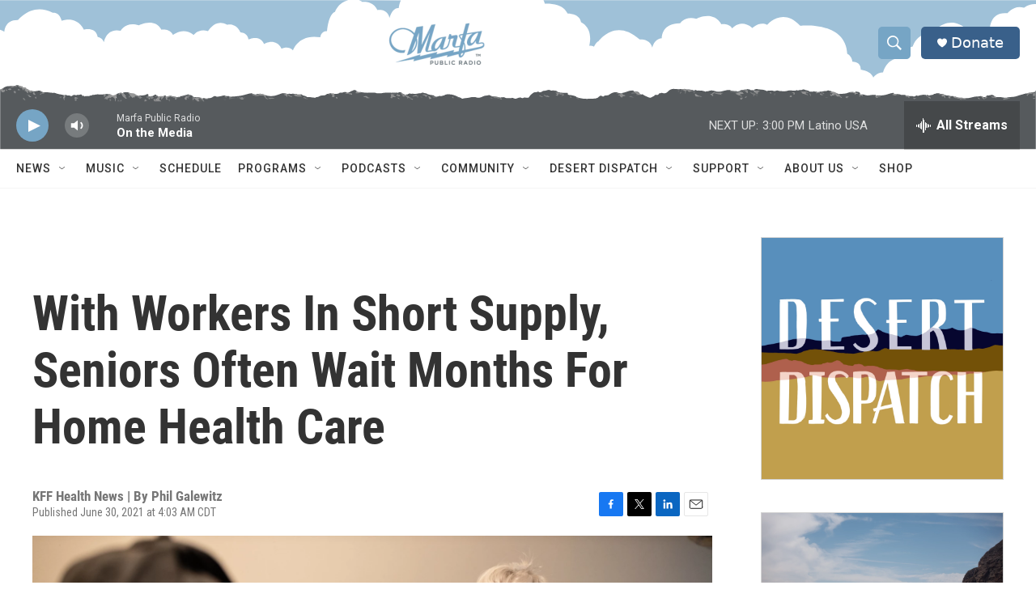

--- FILE ---
content_type: text/html;charset=UTF-8
request_url: https://www.marfapublicradio.org/2021-06-30/with-workers-in-short-supply-seniors-often-wait-months-for-home-health-care
body_size: 36880
content:
<!DOCTYPE html>
<html class="ArtP aside" lang="en">
    <head>
    <meta charset="UTF-8">

    

    <style data-cssvarsponyfill="true">
        :root { --siteBgColorInverse: #121212; --primaryTextColorInverse: #ffffff; --secondaryTextColorInverse: #cccccc; --tertiaryTextColorInverse: #cccccc; --headerBgColorInverse: #121212; --headerBorderColorInverse: #dcddde; --headerTextColorInverse: #ffffff; --headerTextColorHoverInverse: #ffffff; --secC1_Inverse: #a2a2a2; --secC4_Inverse: #282828; --headerNavBarBgColorInverse: #121212; --headerMenuBgColorInverse: #ffffff; --headerMenuTextColorInverse: #6b2b85; --headerMenuTextColorHoverInverse: #6b2b85; --liveBlogTextColorInverse: #ffffff; --applyButtonColorInverse: #4485D5; --applyButtonTextColorInverse: #4485D5; --siteBgColor: #ffffff; --primaryTextColor: #333333; --secondaryTextColor: #666666; --secC1: #767676; --secC4: #f5f5f5; --secC5: #ffffff; --siteBgColor: #ffffff; --siteInverseBgColor: #000000; --linkColor: #1a7fc3; --linkHoverColor: #125c8e; --headerBgColor: #ffffff; --headerBgColorInverse: #121212; --headerBorderColor: #e6e6e6; --headerBorderColorInverse: #dcddde; --tertiaryTextColor: #1c1c1c; --headerTextColor: #ffffff; --headerTextColorHover: #ffffff; --buttonTextColor: #ffffff; --headerNavBarBgColor: #ffffff; --headerNavBarTextColor: #333333; --headerMenuBgColor: #ffffff; --headerMenuTextColor: #333333; --headerMenuTextColorHover: #68ac4d; --liveBlogTextColor: #282829; --applyButtonColor: #194173; --applyButtonTextColor: #2c4273; --primaryColor1: #39608a; --primaryColor2: #76a5c5; --breakingColor: #ff6f00; --secC2: #cccccc; --secC3: #e6e6e6; --secC5: #ffffff; --linkColor: #1a7fc3; --linkHoverColor: #125c8e; --donateBGColor: #39608a; --headerIconColor: #ffffff; --hatButtonBgColor: #ffffff; --hatButtonBgHoverColor: #411c58; --hatButtonBorderColor: #411c58; --hatButtonBorderHoverColor: #ffffff; --hatButtoniconColor: #d62021; --hatButtonTextColor: #411c58; --hatButtonTextHoverColor: #ffffff; --footerTextColor: #cccccc; --footerTextBgColor: #ffffff; --footerPartnersBgColor: #76a5c5; --listBorderColor: #030202; --gridBorderColor: #e6e6e6; --tagButtonBorderColor: #1a7fc3; --tagButtonTextColor: #1a7fc3; --breakingTextColor: #ffffff; --sectionTextColor: #ffffff; --contentWidth: 1240px; --primaryHeadlineFont: sans-serif; --secHlFont: sans-serif; --bodyFont: sans-serif; --colorWhite: #ffffff; --colorBlack: #000000;} .fonts-loaded { --primaryHeadlineFont: "Roboto Condensed"; --secHlFont: "Roboto Condensed"; --bodyFont: "Roboto"; --liveBlogBodyFont: "Roboto";}
    </style>

    
    <meta property="og:title" content="With Workers In Short Supply, Seniors Often Wait Months For Home Health Care">

    <meta property="og:url" content="https://www.marfapublicradio.org/2021-06-30/with-workers-in-short-supply-seniors-often-wait-months-for-home-health-care">

    <meta property="og:image" content="https://npr.brightspotcdn.com/dims4/default/fb05993/2147483647/strip/true/crop/2000x1050+0+141/resize/1200x630!/quality/90/?url=https%3A%2F%2Fmedia.npr.org%2Fassets%2Fimg%2F2021%2F06%2F25%2Fmcauliffe_01_custom-27231dae650ba29bb2578fb7cd313fb28145f062.jpg">

    
    <meta property="og:image:url" content="https://npr.brightspotcdn.com/dims4/default/fb05993/2147483647/strip/true/crop/2000x1050+0+141/resize/1200x630!/quality/90/?url=https%3A%2F%2Fmedia.npr.org%2Fassets%2Fimg%2F2021%2F06%2F25%2Fmcauliffe_01_custom-27231dae650ba29bb2578fb7cd313fb28145f062.jpg">
    
    <meta property="og:image:width" content="1200">
    <meta property="og:image:height" content="630">
    <meta property="og:image:type" content="image/jpeg">
    
    <meta property="og:image:alt" content="Kathleen McAuliffe, a home care worker for Catholic Charities in a Portland, Maine, suburb, helps client John Gardner with his weekly chores. McAuliffe shops for Gardner&#x27;s groceries, cleans his home and runs errands for him during her weekly visit.">
    

    <meta property="og:description" content="Seniors, their families and states are eager to keep older Americans in their homes and out of nursing homes, but those efforts are often thwarted by worker shortages and low pay.">

    <meta property="og:site_name" content="Marfa Public Radio, radio for a wide range.">



    <meta property="og:type" content="article">

    <meta property="article:author" content="">

    <meta property="article:published_time" content="2021-06-30T09:03:24">

    <meta property="article:modified_time" content="2023-05-07T20:58:09.002">

    <meta property="article:tag" content="NPR Top Stories">

    
    <meta name="twitter:card" content="summary_large_image"/>
    
    
    
    
    <meta name="twitter:description" content="Seniors, their families and states are eager to keep older Americans in their homes and out of nursing homes, but those efforts are often thwarted by worker shortages and low pay."/>
    
    
    <meta name="twitter:image" content="https://npr.brightspotcdn.com/dims4/default/1cc3688/2147483647/strip/true/crop/2000x1125+0+104/resize/1200x675!/quality/90/?url=https%3A%2F%2Fmedia.npr.org%2Fassets%2Fimg%2F2021%2F06%2F25%2Fmcauliffe_01_custom-27231dae650ba29bb2578fb7cd313fb28145f062.jpg"/>

    
    <meta name="twitter:image:alt" content="Kathleen McAuliffe, a home care worker for Catholic Charities in a Portland, Maine, suburb, helps client John Gardner with his weekly chores. McAuliffe shops for Gardner&#x27;s groceries, cleans his home and runs errands for him during her weekly visit."/>
    
    
    <meta name="twitter:site" content="@MarfaRadio"/>
    
    
    
    <meta name="twitter:title" content="With Workers In Short Supply, Seniors Often Wait Months For Home Health Care"/>
    

<meta name="disqus.shortname" content="npr-marfa">
<meta name="disqus.url" content="https://www.marfapublicradio.org/2021-06-30/with-workers-in-short-supply-seniors-often-wait-months-for-home-health-care">
<meta name="disqus.title" content="With Workers In Short Supply, Seniors Often Wait Months For Home Health Care">
<meta name="disqus.identifier" content="00000187-f801-d85a-addf-fe4befa90000">
    <meta property="fb:app_id" content="1309656096627506">



    <link data-cssvarsponyfill="true" class="Webpack-css" rel="stylesheet" href="https://npr.brightspotcdn.com/resource/00000177-1bc0-debb-a57f-dfcf4a950000/styleguide/All.min.0db89f2a608a6b13cec2d9fc84f71c45.gz.css">

    

    <style>.FooterNavigation-items-item {
    display: inline-block
}</style>
<style>[class*='-articleBody'] > ul,
[class*='-articleBody'] > ul ul {
    list-style-type: disc;
}</style>
<style>.PH-tagline {
    display: none;
}
.PH-logo {
    flex-grow: 1;
    justify-content: center;
    display: flex !important;
}
.PH-persistent-player {
    background-color: transparent;
    background-image: url("https://vastgraphics.com/MARFA-mountains-small.svg");
    background-repeat: no-repeat;
    background-size: cover;
    height: 75px;
}
[data-header-sticky] .PH-persistent-player {
  height: 75px;
}
.PH-logo img {
    max-height: 50px;
}
.BrightspotPersistentPlayer-drawerControls {
    position: relative;
    top: 5px;
}
@media only screen and (min-width: 768px) {
    .PH-persistent-player {
        background-image: url("https://vastgraphics.com/MARFA-mountains.svg");
        height: 80px;
    }
    .BrightspotPersistentPlayer {
      --playerHeight: 60px;
    }
    .BrightspotPersistentPlayer-playerControls,
    .BrightspotPersistentPlayer-volumeControl,
    .BrightspotPersistentPlayer-volumeControl-slider,
    .BrightspotPersistentPlayer-streamInfo,
    .BrightspotPersistentPlayer-tabletDesktopExtraInfo,
    .BrightspotPersistentPlayer-drawerControls
     {
        position: relative;
        top: 10px;
    }
    .BrightspotPersistentPlayer-playerControls {
        height: 40px;
        width: 40px;
    }
    .PH-logo img {
        max-height: 50px;
        position: relative;
        top: 7px;
    }
}
@media only screen and (min-width: 825px) {
    .PH-logo img {
        max-height: 60px;
        position: relative;
        top: 5px;
    }
}
@media only screen and (min-width: 1240px) {
    .PH-logo img {
        max-height: 90px;
        position: relative;
        top: 3px;
    }
    [data-header-sticky] .PH-logo img {
        max-height: 60px;
        position: relative;
        top: -5px;
    }
}
@media only screen and (min-width: 1600px) {
    .PH-persistent-player {
        background-image: url("https://vastgraphics.com/MARFA-mountains-wide.svg");
        background-size: 2400px auto;
        background-repeat: repeat-x;
    }
}
</style>


    <meta name="viewport" content="width=device-width, initial-scale=1, viewport-fit=cover"><title>With Workers In Short Supply, Seniors Often Wait Months For Home Health Care | Marfa Public Radio, radio for a wide range.</title><meta name="description" content="Seniors, their families and states are eager to keep older Americans in their homes and out of nursing homes, but those efforts are often thwarted by worker shortages and low pay."><link rel="canonical" href="https://www.npr.org/sections/health-shots/2021/06/30/1010328071/with-workers-in-short-supply-seniors-often-wait-months-for-home-health-care"><meta name="brightspot.contentId" content="00000187-f801-d85a-addf-fe4befa90000"><link rel="apple-touch-icon"sizes="180x180"href="/apple-touch-icon.png"><link rel="icon"type="image/png"href="/favicon-32x32.png"><link rel="icon"type="image/png"href="/favicon-16x16.png">
    
    
    <meta name="brightspot-dataLayer" content="{
  &quot;author&quot; : &quot;Phil Galewitz&quot;,
  &quot;bspStoryId&quot; : &quot;00000187-f801-d85a-addf-fe4befa90000&quot;,
  &quot;category&quot; : &quot;&quot;,
  &quot;inlineAudio&quot; : 0,
  &quot;keywords&quot; : &quot;NPR Top Stories&quot;,
  &quot;nprCmsSite&quot; : true,
  &quot;nprStoryId&quot; : &quot;1010328071&quot;,
  &quot;pageType&quot; : &quot;news-story&quot;,
  &quot;program&quot; : &quot;&quot;,
  &quot;publishedDate&quot; : &quot;2021-06-30T04:03:24Z&quot;,
  &quot;siteName&quot; : &quot;Marfa Public Radio, radio for a wide range.&quot;,
  &quot;station&quot; : &quot;Marfa Public Radio&quot;,
  &quot;stationOrgId&quot; : &quot;1177&quot;,
  &quot;storyOrgId&quot; : &quot;s105043435&quot;,
  &quot;storyTheme&quot; : &quot;news-story&quot;,
  &quot;storyTitle&quot; : &quot;With Workers In Short Supply, Seniors Often Wait Months For Home Health Care&quot;,
  &quot;timezone&quot; : &quot;America/Chicago&quot;,
  &quot;wordCount&quot; : 0,
  &quot;series&quot; : &quot;&quot;
}">
    <script id="brightspot-dataLayer">
        (function () {
            var dataValue = document.head.querySelector('meta[name="brightspot-dataLayer"]').content;
            if (dataValue) {
                window.brightspotDataLayer = JSON.parse(dataValue);
            }
        })();
    </script>

    

    

    
    <script src="https://npr.brightspotcdn.com/resource/00000177-1bc0-debb-a57f-dfcf4a950000/styleguide/All.min.fd8f7fccc526453c829dde80fc7c2ef5.gz.js" async></script>
    

    <meta name="gtm-dataLayer" content="{
  &quot;gtmAuthor&quot; : &quot;Phil Galewitz&quot;,
  &quot;gtmBspStoryId&quot; : &quot;00000187-f801-d85a-addf-fe4befa90000&quot;,
  &quot;gtmCategory&quot; : &quot;&quot;,
  &quot;gtmInlineAudio&quot; : 0,
  &quot;gtmKeywords&quot; : &quot;NPR Top Stories&quot;,
  &quot;gtmNprCmsSite&quot; : true,
  &quot;gtmNprStoryId&quot; : &quot;1010328071&quot;,
  &quot;gtmPageType&quot; : &quot;news-story&quot;,
  &quot;gtmProgram&quot; : &quot;&quot;,
  &quot;gtmPublishedDate&quot; : &quot;2021-06-30T04:03:24Z&quot;,
  &quot;gtmSiteName&quot; : &quot;Marfa Public Radio, radio for a wide range.&quot;,
  &quot;gtmStation&quot; : &quot;Marfa Public Radio&quot;,
  &quot;gtmStationOrgId&quot; : &quot;1177&quot;,
  &quot;gtmStoryOrgId&quot; : &quot;s105043435&quot;,
  &quot;gtmStoryTheme&quot; : &quot;news-story&quot;,
  &quot;gtmStoryTitle&quot; : &quot;With Workers In Short Supply, Seniors Often Wait Months For Home Health Care&quot;,
  &quot;gtmTimezone&quot; : &quot;America/Chicago&quot;,
  &quot;gtmWordCount&quot; : 0,
  &quot;gtmSeries&quot; : &quot;&quot;
}"><script>

    (function () {
        var dataValue = document.head.querySelector('meta[name="gtm-dataLayer"]').content;
        if (dataValue) {
            window.dataLayer = window.dataLayer || [];
            dataValue = JSON.parse(dataValue);
            dataValue['event'] = 'gtmFirstView';
            window.dataLayer.push(dataValue);
        }
    })();

    (function(w,d,s,l,i){w[l]=w[l]||[];w[l].push({'gtm.start':
            new Date().getTime(),event:'gtm.js'});var f=d.getElementsByTagName(s)[0],
        j=d.createElement(s),dl=l!='dataLayer'?'&l='+l:'';j.async=true;j.src=
        'https://www.googletagmanager.com/gtm.js?id='+i+dl;f.parentNode.insertBefore(j,f);
})(window,document,'script','dataLayer','GTM-N39QFDR');</script><script async="async" src="https://securepubads.g.doubleclick.net/tag/js/gpt.js"></script>
<script type="text/javascript">
    // Google tag setup
    var googletag = googletag || {};
    googletag.cmd = googletag.cmd || [];

    googletag.cmd.push(function () {
        // @see https://developers.google.com/publisher-tag/reference#googletag.PubAdsService_enableLazyLoad
        googletag.pubads().enableLazyLoad({
            fetchMarginPercent: 100, // fetch and render ads within this % of viewport
            renderMarginPercent: 100,
            mobileScaling: 1  // Same on mobile.
        });

        googletag.pubads().enableSingleRequest()
        googletag.pubads().enableAsyncRendering()
        googletag.pubads().collapseEmptyDivs()
        googletag.pubads().disableInitialLoad()
        googletag.enableServices()
    })
</script>
<!-- no longer used, moved disqus script to be loaded by ps-disqus-comment-module.js to avoid errors --><script type="application/ld+json">{"@context":"http://schema.org","@type":"ListenAction","description":"Seniors, their families and states are eager to keep older Americans in their homes and out of nursing homes, but those efforts are often thwarted by worker shortages and low pay.","name":"With Workers In Short Supply, Seniors Often Wait Months For Home Health Care"}</script><script>

  window.fbAsyncInit = function() {
      FB.init({
          
              appId : '1309656096627506',
          
          xfbml : true,
          version : 'v2.9'
      });
  };

  (function(d, s, id){
     var js, fjs = d.getElementsByTagName(s)[0];
     if (d.getElementById(id)) {return;}
     js = d.createElement(s); js.id = id;
     js.src = "//connect.facebook.net/en_US/sdk.js";
     fjs.parentNode.insertBefore(js, fjs);
   }(document, 'script', 'facebook-jssdk'));
</script>
<script type="application/ld+json">{"@context":"http://schema.org","@type":"NewsArticle","author":[{"@context":"http://schema.org","@type":"Person","name":"Phil Galewitz"}],"dateModified":"2023-05-07T16:58:09Z","datePublished":"2021-06-30T05:03:24Z","headline":"With Workers In Short Supply, Seniors Often Wait Months For Home Health Care","image":{"@context":"http://schema.org","@type":"ImageObject","url":"https://media.npr.org/assets/img/2021/06/25/mcauliffe_01_custom-27231dae650ba29bb2578fb7cd313fb28145f062.jpg"},"mainEntityOfPage":{"@type":"NewsArticle","@id":"https://www.marfapublicradio.org/2021-06-30/with-workers-in-short-supply-seniors-often-wait-months-for-home-health-care"},"publisher":{"@type":"Organization","name":"MARFA","logo":{"@context":"http://schema.org","@type":"ImageObject","height":"60","url":"https://npr.brightspotcdn.com/dims4/default/517ef47/2147483647/resize/x60/quality/90/?url=http%3A%2F%2Fnpr-brightspot.s3.amazonaws.com%2Ff7%2F6a%2F0f872e9e4c3aa2a8a7752a78bc32%2Fmarfa-logo.png","width":"125"}}}</script><script>window.addEventListener('DOMContentLoaded', (event) => {
    window.nulldurationobserver = new MutationObserver(function (mutations) {
        document.querySelectorAll('.StreamPill-duration').forEach(pill => { 
      if (pill.innerText == "LISTENNULL") {
         pill.innerText = "LISTEN"
      } 
    });
      });

      window.nulldurationobserver.observe(document.body, {
        childList: true,
        subtree: true
      });
});
</script>


    <script>
        var head = document.getElementsByTagName('head')
        head = head[0]
        var link = document.createElement('link');
        link.setAttribute('href', 'https://fonts.googleapis.com/css?family=Roboto Condensed|Roboto|Roboto:400,500,700&display=swap');
        var relList = link.relList;

        if (relList && relList.supports('preload')) {
            link.setAttribute('as', 'style');
            link.setAttribute('rel', 'preload');
            link.setAttribute('onload', 'this.rel="stylesheet"');
            link.setAttribute('crossorigin', 'anonymous');
        } else {
            link.setAttribute('rel', 'stylesheet');
        }

        head.appendChild(link);
    </script>
</head>


    <body class="Page-body" data-content-width="1240px">
    <noscript>
    <iframe src="https://www.googletagmanager.com/ns.html?id=GTM-N39QFDR" height="0" width="0" style="display:none;visibility:hidden"></iframe>
</noscript>
        

    <!-- Putting icons here, so we don't have to include in a bunch of -body hbs's -->
<svg xmlns="http://www.w3.org/2000/svg" style="display:none" id="iconsMap1" class="iconsMap">
    <symbol id="play-icon" viewBox="0 0 115 115">
        <polygon points="0,0 115,57.5 0,115" fill="currentColor" />
    </symbol>
    <symbol id="grid" viewBox="0 0 32 32">
            <g>
                <path d="M6.4,5.7 C6.4,6.166669 6.166669,6.4 5.7,6.4 L0.7,6.4 C0.233331,6.4 0,6.166669 0,5.7 L0,0.7 C0,0.233331 0.233331,0 0.7,0 L5.7,0 C6.166669,0 6.4,0.233331 6.4,0.7 L6.4,5.7 Z M19.2,5.7 C19.2,6.166669 18.966669,6.4 18.5,6.4 L13.5,6.4 C13.033331,6.4 12.8,6.166669 12.8,5.7 L12.8,0.7 C12.8,0.233331 13.033331,0 13.5,0 L18.5,0 C18.966669,0 19.2,0.233331 19.2,0.7 L19.2,5.7 Z M32,5.7 C32,6.166669 31.766669,6.4 31.3,6.4 L26.3,6.4 C25.833331,6.4 25.6,6.166669 25.6,5.7 L25.6,0.7 C25.6,0.233331 25.833331,0 26.3,0 L31.3,0 C31.766669,0 32,0.233331 32,0.7 L32,5.7 Z M6.4,18.5 C6.4,18.966669 6.166669,19.2 5.7,19.2 L0.7,19.2 C0.233331,19.2 0,18.966669 0,18.5 L0,13.5 C0,13.033331 0.233331,12.8 0.7,12.8 L5.7,12.8 C6.166669,12.8 6.4,13.033331 6.4,13.5 L6.4,18.5 Z M19.2,18.5 C19.2,18.966669 18.966669,19.2 18.5,19.2 L13.5,19.2 C13.033331,19.2 12.8,18.966669 12.8,18.5 L12.8,13.5 C12.8,13.033331 13.033331,12.8 13.5,12.8 L18.5,12.8 C18.966669,12.8 19.2,13.033331 19.2,13.5 L19.2,18.5 Z M32,18.5 C32,18.966669 31.766669,19.2 31.3,19.2 L26.3,19.2 C25.833331,19.2 25.6,18.966669 25.6,18.5 L25.6,13.5 C25.6,13.033331 25.833331,12.8 26.3,12.8 L31.3,12.8 C31.766669,12.8 32,13.033331 32,13.5 L32,18.5 Z M6.4,31.3 C6.4,31.766669 6.166669,32 5.7,32 L0.7,32 C0.233331,32 0,31.766669 0,31.3 L0,26.3 C0,25.833331 0.233331,25.6 0.7,25.6 L5.7,25.6 C6.166669,25.6 6.4,25.833331 6.4,26.3 L6.4,31.3 Z M19.2,31.3 C19.2,31.766669 18.966669,32 18.5,32 L13.5,32 C13.033331,32 12.8,31.766669 12.8,31.3 L12.8,26.3 C12.8,25.833331 13.033331,25.6 13.5,25.6 L18.5,25.6 C18.966669,25.6 19.2,25.833331 19.2,26.3 L19.2,31.3 Z M32,31.3 C32,31.766669 31.766669,32 31.3,32 L26.3,32 C25.833331,32 25.6,31.766669 25.6,31.3 L25.6,26.3 C25.6,25.833331 25.833331,25.6 26.3,25.6 L31.3,25.6 C31.766669,25.6 32,25.833331 32,26.3 L32,31.3 Z" id=""></path>
            </g>
    </symbol>
    <symbol id="radio-stream" width="18" height="19" viewBox="0 0 18 19">
        <g fill="currentColor" fill-rule="nonzero">
            <path d="M.5 8c-.276 0-.5.253-.5.565v1.87c0 .312.224.565.5.565s.5-.253.5-.565v-1.87C1 8.253.776 8 .5 8zM2.5 8c-.276 0-.5.253-.5.565v1.87c0 .312.224.565.5.565s.5-.253.5-.565v-1.87C3 8.253 2.776 8 2.5 8zM3.5 7c-.276 0-.5.276-.5.617v3.766c0 .34.224.617.5.617s.5-.276.5-.617V7.617C4 7.277 3.776 7 3.5 7zM5.5 6c-.276 0-.5.275-.5.613v5.774c0 .338.224.613.5.613s.5-.275.5-.613V6.613C6 6.275 5.776 6 5.5 6zM6.5 4c-.276 0-.5.26-.5.58v8.84c0 .32.224.58.5.58s.5-.26.5-.58V4.58C7 4.26 6.776 4 6.5 4zM8.5 0c-.276 0-.5.273-.5.61v17.78c0 .337.224.61.5.61s.5-.273.5-.61V.61C9 .273 8.776 0 8.5 0zM9.5 2c-.276 0-.5.274-.5.612v14.776c0 .338.224.612.5.612s.5-.274.5-.612V2.612C10 2.274 9.776 2 9.5 2zM11.5 5c-.276 0-.5.276-.5.616v8.768c0 .34.224.616.5.616s.5-.276.5-.616V5.616c0-.34-.224-.616-.5-.616zM12.5 6c-.276 0-.5.262-.5.584v4.832c0 .322.224.584.5.584s.5-.262.5-.584V6.584c0-.322-.224-.584-.5-.584zM14.5 7c-.276 0-.5.29-.5.647v3.706c0 .357.224.647.5.647s.5-.29.5-.647V7.647C15 7.29 14.776 7 14.5 7zM15.5 8c-.276 0-.5.253-.5.565v1.87c0 .312.224.565.5.565s.5-.253.5-.565v-1.87c0-.312-.224-.565-.5-.565zM17.5 8c-.276 0-.5.253-.5.565v1.87c0 .312.224.565.5.565s.5-.253.5-.565v-1.87c0-.312-.224-.565-.5-.565z"/>
        </g>
    </symbol>
    <symbol id="icon-magnify" viewBox="0 0 31 31">
        <g>
            <path fill-rule="evenodd" d="M22.604 18.89l-.323.566 8.719 8.8L28.255 31l-8.719-8.8-.565.404c-2.152 1.346-4.386 2.018-6.7 2.018-3.39 0-6.284-1.21-8.679-3.632C1.197 18.568 0 15.66 0 12.27c0-3.39 1.197-6.283 3.592-8.678C5.987 1.197 8.88 0 12.271 0c3.39 0 6.283 1.197 8.678 3.592 2.395 2.395 3.593 5.288 3.593 8.679 0 2.368-.646 4.574-1.938 6.62zM19.162 5.77C17.322 3.925 15.089 3 12.46 3c-2.628 0-4.862.924-6.702 2.77C3.92 7.619 3 9.862 3 12.5c0 2.639.92 4.882 2.76 6.73C7.598 21.075 9.832 22 12.46 22c2.629 0 4.862-.924 6.702-2.77C21.054 17.33 22 15.085 22 12.5c0-2.586-.946-4.83-2.838-6.73z"/>
        </g>
    </symbol>
    <symbol id="burger-menu" viewBox="0 0 14 10">
        <g>
            <path fill-rule="evenodd" d="M0 5.5v-1h14v1H0zM0 1V0h14v1H0zm0 9V9h14v1H0z"></path>
        </g>
    </symbol>
    <symbol id="close-x" viewBox="0 0 14 14">
        <g>
            <path fill-rule="nonzero" d="M6.336 7L0 .664.664 0 7 6.336 13.336 0 14 .664 7.664 7 14 13.336l-.664.664L7 7.664.664 14 0 13.336 6.336 7z"></path>
        </g>
    </symbol>
    <symbol id="share-more-arrow" viewBox="0 0 512 512" style="enable-background:new 0 0 512 512;">
        <g>
            <g>
                <path d="M512,241.7L273.643,3.343v156.152c-71.41,3.744-138.015,33.337-188.958,84.28C30.075,298.384,0,370.991,0,448.222v60.436
                    l29.069-52.985c45.354-82.671,132.173-134.027,226.573-134.027c5.986,0,12.004,0.212,18.001,0.632v157.779L512,241.7z
                    M255.642,290.666c-84.543,0-163.661,36.792-217.939,98.885c26.634-114.177,129.256-199.483,251.429-199.483h15.489V78.131
                    l163.568,163.568L304.621,405.267V294.531l-13.585-1.683C279.347,291.401,267.439,290.666,255.642,290.666z"></path>
            </g>
        </g>
    </symbol>
    <symbol id="chevron" viewBox="0 0 100 100">
        <g>
            <path d="M22.4566257,37.2056786 L-21.4456527,71.9511488 C-22.9248661,72.9681457 -24.9073712,72.5311671 -25.8758148,70.9765924 L-26.9788683,69.2027424 C-27.9450684,67.6481676 -27.5292733,65.5646602 -26.0500598,64.5484493 L20.154796,28.2208967 C21.5532435,27.2597011 23.3600078,27.2597011 24.759951,28.2208967 L71.0500598,64.4659264 C72.5292733,65.4829232 72.9450684,67.5672166 71.9788683,69.1217913 L70.8750669,70.8956413 C69.9073712,72.4502161 67.9241183,72.8848368 66.4449048,71.8694118 L22.4566257,37.2056786 Z" id="Transparent-Chevron" transform="translate(22.500000, 50.000000) rotate(90.000000) translate(-22.500000, -50.000000) "></path>
        </g>
    </symbol>
</svg>

<svg xmlns="http://www.w3.org/2000/svg" style="display:none" id="iconsMap2" class="iconsMap">
    <symbol id="mono-icon-facebook" viewBox="0 0 10 19">
        <path fill-rule="evenodd" d="M2.707 18.25V10.2H0V7h2.707V4.469c0-1.336.375-2.373 1.125-3.112C4.582.62 5.578.25 6.82.25c1.008 0 1.828.047 2.461.14v2.848H7.594c-.633 0-1.067.14-1.301.422-.188.235-.281.61-.281 1.125V7H9l-.422 3.2H6.012v8.05H2.707z"></path>
    </symbol>
    <symbol id="mono-icon-instagram" viewBox="0 0 17 17">
        <g>
            <path fill-rule="evenodd" d="M8.281 4.207c.727 0 1.4.182 2.022.545a4.055 4.055 0 0 1 1.476 1.477c.364.62.545 1.294.545 2.021 0 .727-.181 1.4-.545 2.021a4.055 4.055 0 0 1-1.476 1.477 3.934 3.934 0 0 1-2.022.545c-.726 0-1.4-.182-2.021-.545a4.055 4.055 0 0 1-1.477-1.477 3.934 3.934 0 0 1-.545-2.021c0-.727.182-1.4.545-2.021A4.055 4.055 0 0 1 6.26 4.752a3.934 3.934 0 0 1 2.021-.545zm0 6.68a2.54 2.54 0 0 0 1.864-.774 2.54 2.54 0 0 0 .773-1.863 2.54 2.54 0 0 0-.773-1.863 2.54 2.54 0 0 0-1.864-.774 2.54 2.54 0 0 0-1.863.774 2.54 2.54 0 0 0-.773 1.863c0 .727.257 1.348.773 1.863a2.54 2.54 0 0 0 1.863.774zM13.45 4.03c-.023.258-.123.48-.299.668a.856.856 0 0 1-.65.281.913.913 0 0 1-.668-.28.913.913 0 0 1-.281-.669c0-.258.094-.48.281-.668a.913.913 0 0 1 .668-.28c.258 0 .48.093.668.28.187.188.281.41.281.668zm2.672.95c.023.656.035 1.746.035 3.269 0 1.523-.017 2.62-.053 3.287-.035.668-.134 1.248-.298 1.74a4.098 4.098 0 0 1-.967 1.53 4.098 4.098 0 0 1-1.53.966c-.492.164-1.072.264-1.74.3-.668.034-1.763.052-3.287.052-1.523 0-2.619-.018-3.287-.053-.668-.035-1.248-.146-1.74-.334a3.747 3.747 0 0 1-1.53-.931 4.098 4.098 0 0 1-.966-1.53c-.164-.492-.264-1.072-.299-1.74C.424 10.87.406 9.773.406 8.25S.424 5.63.46 4.963c.035-.668.135-1.248.299-1.74.21-.586.533-1.096.967-1.53A4.098 4.098 0 0 1 3.254.727c.492-.164 1.072-.264 1.74-.3C5.662.394 6.758.376 8.281.376c1.524 0 2.62.018 3.287.053.668.035 1.248.135 1.74.299a4.098 4.098 0 0 1 2.496 2.496c.165.492.27 1.078.317 1.757zm-1.687 7.91c.14-.399.234-1.032.28-1.899.024-.515.036-1.242.036-2.18V7.689c0-.961-.012-1.688-.035-2.18-.047-.89-.14-1.524-.281-1.899a2.537 2.537 0 0 0-1.512-1.511c-.375-.14-1.008-.235-1.899-.282a51.292 51.292 0 0 0-2.18-.035H7.72c-.938 0-1.664.012-2.18.035-.867.047-1.5.141-1.898.282a2.537 2.537 0 0 0-1.512 1.511c-.14.375-.234 1.008-.281 1.899a51.292 51.292 0 0 0-.036 2.18v1.125c0 .937.012 1.664.036 2.18.047.866.14 1.5.28 1.898.306.726.81 1.23 1.513 1.511.398.141 1.03.235 1.898.282.516.023 1.242.035 2.18.035h1.125c.96 0 1.687-.012 2.18-.035.89-.047 1.523-.141 1.898-.282.726-.304 1.23-.808 1.512-1.511z"></path>
        </g>
    </symbol>
    <symbol id="mono-icon-email" viewBox="0 0 512 512">
        <g>
            <path d="M67,148.7c11,5.8,163.8,89.1,169.5,92.1c5.7,3,11.5,4.4,20.5,4.4c9,0,14.8-1.4,20.5-4.4c5.7-3,158.5-86.3,169.5-92.1
                c4.1-2.1,11-5.9,12.5-10.2c2.6-7.6-0.2-10.5-11.3-10.5H257H65.8c-11.1,0-13.9,3-11.3,10.5C56,142.9,62.9,146.6,67,148.7z"></path>
            <path d="M455.7,153.2c-8.2,4.2-81.8,56.6-130.5,88.1l82.2,92.5c2,2,2.9,4.4,1.8,5.6c-1.2,1.1-3.8,0.5-5.9-1.4l-98.6-83.2
                c-14.9,9.6-25.4,16.2-27.2,17.2c-7.7,3.9-13.1,4.4-20.5,4.4c-7.4,0-12.8-0.5-20.5-4.4c-1.9-1-12.3-7.6-27.2-17.2l-98.6,83.2
                c-2,2-4.7,2.6-5.9,1.4c-1.2-1.1-0.3-3.6,1.7-5.6l82.1-92.5c-48.7-31.5-123.1-83.9-131.3-88.1c-8.8-4.5-9.3,0.8-9.3,4.9
                c0,4.1,0,205,0,205c0,9.3,13.7,20.9,23.5,20.9H257h185.5c9.8,0,21.5-11.7,21.5-20.9c0,0,0-201,0-205
                C464,153.9,464.6,148.7,455.7,153.2z"></path>
        </g>
    </symbol>
    <symbol id="default-image" width="24" height="24" viewBox="0 0 24 24" fill="none" stroke="currentColor" stroke-width="2" stroke-linecap="round" stroke-linejoin="round" class="feather feather-image">
        <rect x="3" y="3" width="18" height="18" rx="2" ry="2"></rect>
        <circle cx="8.5" cy="8.5" r="1.5"></circle>
        <polyline points="21 15 16 10 5 21"></polyline>
    </symbol>
    <symbol id="icon-email" width="18px" viewBox="0 0 20 14">
        <g id="Symbols" stroke="none" stroke-width="1" fill="none" fill-rule="evenodd" stroke-linecap="round" stroke-linejoin="round">
            <g id="social-button-bar" transform="translate(-125.000000, -8.000000)" stroke="#000000">
                <g id="Group-2" transform="translate(120.000000, 0.000000)">
                    <g id="envelope" transform="translate(6.000000, 9.000000)">
                        <path d="M17.5909091,10.6363636 C17.5909091,11.3138182 17.0410909,11.8636364 16.3636364,11.8636364 L1.63636364,11.8636364 C0.958909091,11.8636364 0.409090909,11.3138182 0.409090909,10.6363636 L0.409090909,1.63636364 C0.409090909,0.958090909 0.958909091,0.409090909 1.63636364,0.409090909 L16.3636364,0.409090909 C17.0410909,0.409090909 17.5909091,0.958090909 17.5909091,1.63636364 L17.5909091,10.6363636 L17.5909091,10.6363636 Z" id="Stroke-406"></path>
                        <polyline id="Stroke-407" points="17.1818182 0.818181818 9 7.36363636 0.818181818 0.818181818"></polyline>
                    </g>
                </g>
            </g>
        </g>
    </symbol>
    <symbol id="mono-icon-print" viewBox="0 0 12 12">
        <g fill-rule="evenodd">
            <path fill-rule="nonzero" d="M9 10V7H3v3H1a1 1 0 0 1-1-1V4a1 1 0 0 1 1-1h10a1 1 0 0 1 1 1v3.132A2.868 2.868 0 0 1 9.132 10H9zm.5-4.5a1 1 0 1 0 0-2 1 1 0 0 0 0 2zM3 0h6v2H3z"></path>
            <path d="M4 8h4v4H4z"></path>
        </g>
    </symbol>
    <symbol id="mono-icon-copylink" viewBox="0 0 12 12">
        <g fill-rule="evenodd">
            <path d="M10.199 2.378c.222.205.4.548.465.897.062.332.016.614-.132.774L8.627 6.106c-.187.203-.512.232-.75-.014a.498.498 0 0 0-.706.028.499.499 0 0 0 .026.706 1.509 1.509 0 0 0 2.165-.04l1.903-2.06c.37-.398.506-.98.382-1.636-.105-.557-.392-1.097-.77-1.445L9.968.8C9.591.452 9.03.208 8.467.145 7.803.072 7.233.252 6.864.653L4.958 2.709a1.509 1.509 0 0 0 .126 2.161.5.5 0 1 0 .68-.734c-.264-.218-.26-.545-.071-.747L7.597 1.33c.147-.16.425-.228.76-.19.353.038.71.188.931.394l.91.843.001.001zM1.8 9.623c-.222-.205-.4-.549-.465-.897-.062-.332-.016-.614.132-.774l1.905-2.057c.187-.203.512-.232.75.014a.498.498 0 0 0 .706-.028.499.499 0 0 0-.026-.706 1.508 1.508 0 0 0-2.165.04L.734 7.275c-.37.399-.506.98-.382 1.637.105.557.392 1.097.77 1.445l.91.843c.376.35.937.594 1.5.656.664.073 1.234-.106 1.603-.507L7.04 9.291a1.508 1.508 0 0 0-.126-2.16.5.5 0 0 0-.68.734c.264.218.26.545.071.747l-1.904 2.057c-.147.16-.425.228-.76.191-.353-.038-.71-.188-.931-.394l-.91-.843z"></path>
            <path d="M8.208 3.614a.5.5 0 0 0-.707.028L3.764 7.677a.5.5 0 0 0 .734.68L8.235 4.32a.5.5 0 0 0-.027-.707"></path>
        </g>
    </symbol>
    <symbol id="mono-icon-linkedin" viewBox="0 0 16 17">
        <g fill-rule="evenodd">
            <path d="M3.734 16.125H.464V5.613h3.27zM2.117 4.172c-.515 0-.96-.188-1.336-.563A1.825 1.825 0 0 1 .22 2.273c0-.515.187-.96.562-1.335.375-.375.82-.563 1.336-.563.516 0 .961.188 1.336.563.375.375.563.82.563 1.335 0 .516-.188.961-.563 1.336-.375.375-.82.563-1.336.563zM15.969 16.125h-3.27v-5.133c0-.844-.07-1.453-.21-1.828-.259-.633-.762-.95-1.512-.95s-1.278.282-1.582.845c-.235.421-.352 1.043-.352 1.863v5.203H5.809V5.613h3.128v1.442h.036c.234-.469.609-.856 1.125-1.16.562-.375 1.218-.563 1.968-.563 1.524 0 2.59.48 3.2 1.441.468.774.703 1.97.703 3.586v5.766z"></path>
        </g>
    </symbol>
    <symbol id="mono-icon-pinterest" viewBox="0 0 512 512">
        <g>
            <path d="M256,32C132.3,32,32,132.3,32,256c0,91.7,55.2,170.5,134.1,205.2c-0.6-15.6-0.1-34.4,3.9-51.4
                c4.3-18.2,28.8-122.1,28.8-122.1s-7.2-14.3-7.2-35.4c0-33.2,19.2-58,43.2-58c20.4,0,30.2,15.3,30.2,33.6
                c0,20.5-13.1,51.1-19.8,79.5c-5.6,23.8,11.9,43.1,35.4,43.1c42.4,0,71-54.5,71-119.1c0-49.1-33.1-85.8-93.2-85.8
                c-67.9,0-110.3,50.7-110.3,107.3c0,19.5,5.8,33.3,14.8,43.9c4.1,4.9,4.7,6.9,3.2,12.5c-1.1,4.1-3.5,14-4.6,18
                c-1.5,5.7-6.1,7.7-11.2,5.6c-31.3-12.8-45.9-47-45.9-85.6c0-63.6,53.7-139.9,160.1-139.9c85.5,0,141.8,61.9,141.8,128.3
                c0,87.9-48.9,153.5-120.9,153.5c-24.2,0-46.9-13.1-54.7-27.9c0,0-13,51.6-15.8,61.6c-4.7,17.3-14,34.5-22.5,48
                c20.1,5.9,41.4,9.2,63.5,9.2c123.7,0,224-100.3,224-224C480,132.3,379.7,32,256,32z"></path>
        </g>
    </symbol>
    <symbol id="mono-icon-tumblr" viewBox="0 0 512 512">
        <g>
            <path d="M321.2,396.3c-11.8,0-22.4-2.8-31.5-8.3c-6.9-4.1-11.5-9.6-14-16.4c-2.6-6.9-3.6-22.3-3.6-46.4V224h96v-64h-96V48h-61.9
                c-2.7,21.5-7.5,44.7-14.5,58.6c-7,13.9-14,25.8-25.6,35.7c-11.6,9.9-25.6,17.9-41.9,23.3V224h48v140.4c0,19,2,33.5,5.9,43.5
                c4,10,11.1,19.5,21.4,28.4c10.3,8.9,22.8,15.7,37.3,20.5c14.6,4.8,31.4,7.2,50.4,7.2c16.7,0,30.3-1.7,44.7-5.1
                c14.4-3.4,30.5-9.3,48.2-17.6v-65.6C363.2,389.4,342.3,396.3,321.2,396.3z"></path>
        </g>
    </symbol>
    <symbol id="mono-icon-twitter" viewBox="0 0 1200 1227">
        <g>
            <path d="M714.163 519.284L1160.89 0H1055.03L667.137 450.887L357.328 0H0L468.492 681.821L0 1226.37H105.866L515.491
            750.218L842.672 1226.37H1200L714.137 519.284H714.163ZM569.165 687.828L521.697 619.934L144.011 79.6944H306.615L611.412
            515.685L658.88 583.579L1055.08 1150.3H892.476L569.165 687.854V687.828Z" fill="white"></path>
        </g>
    </symbol>
    <symbol id="mono-icon-youtube" viewBox="0 0 512 512">
        <g>
            <path fill-rule="evenodd" d="M508.6,148.8c0-45-33.1-81.2-74-81.2C379.2,65,322.7,64,265,64c-3,0-6,0-9,0s-6,0-9,0c-57.6,0-114.2,1-169.6,3.6
                c-40.8,0-73.9,36.4-73.9,81.4C1,184.6-0.1,220.2,0,255.8C-0.1,291.4,1,327,3.4,362.7c0,45,33.1,81.5,73.9,81.5
                c58.2,2.7,117.9,3.9,178.6,3.8c60.8,0.2,120.3-1,178.6-3.8c40.9,0,74-36.5,74-81.5c2.4-35.7,3.5-71.3,3.4-107
                C512.1,220.1,511,184.5,508.6,148.8z M207,353.9V157.4l145,98.2L207,353.9z"></path>
        </g>
    </symbol>
    <symbol id="mono-icon-flipboard" viewBox="0 0 500 500">
        <g>
            <path d="M0,0V500H500V0ZM400,200H300V300H200V400H100V100H400Z"></path>
        </g>
    </symbol>
    <symbol id="mono-icon-bluesky" viewBox="0 0 568 501">
        <g>
            <path d="M123.121 33.6637C188.241 82.5526 258.281 181.681 284 234.873C309.719 181.681 379.759 82.5526 444.879
            33.6637C491.866 -1.61183 568 -28.9064 568 57.9464C568 75.2916 558.055 203.659 552.222 224.501C531.947 296.954
            458.067 315.434 392.347 304.249C507.222 323.8 536.444 388.56 473.333 453.32C353.473 576.312 301.061 422.461
            287.631 383.039C285.169 375.812 284.017 372.431 284 375.306C283.983 372.431 282.831 375.812 280.369 383.039C266.939
            422.461 214.527 576.312 94.6667 453.32C31.5556 388.56 60.7778 323.8 175.653 304.249C109.933 315.434 36.0535
            296.954 15.7778 224.501C9.94525 203.659 0 75.2916 0 57.9464C0 -28.9064 76.1345 -1.61183 123.121 33.6637Z"
            fill="white">
            </path>
        </g>
    </symbol>
    <symbol id="mono-icon-threads" viewBox="0 0 192 192">
        <g>
            <path d="M141.537 88.9883C140.71 88.5919 139.87 88.2104 139.019 87.8451C137.537 60.5382 122.616 44.905 97.5619 44.745C97.4484 44.7443 97.3355 44.7443 97.222 44.7443C82.2364 44.7443 69.7731 51.1409 62.102 62.7807L75.881 72.2328C81.6116 63.5383 90.6052 61.6848 97.2286 61.6848C97.3051 61.6848 97.3819 61.6848 97.4576 61.6855C105.707 61.7381 111.932 64.1366 115.961 68.814C118.893 72.2193 120.854 76.925 121.825 82.8638C114.511 81.6207 106.601 81.2385 98.145 81.7233C74.3247 83.0954 59.0111 96.9879 60.0396 116.292C60.5615 126.084 65.4397 134.508 73.775 140.011C80.8224 144.663 89.899 146.938 99.3323 146.423C111.79 145.74 121.563 140.987 128.381 132.296C133.559 125.696 136.834 117.143 138.28 106.366C144.217 109.949 148.617 114.664 151.047 120.332C155.179 129.967 155.42 145.8 142.501 158.708C131.182 170.016 117.576 174.908 97.0135 175.059C74.2042 174.89 56.9538 167.575 45.7381 153.317C35.2355 139.966 29.8077 120.682 29.6052 96C29.8077 71.3178 35.2355 52.0336 45.7381 38.6827C56.9538 24.4249 74.2039 17.11 97.0132 16.9405C119.988 17.1113 137.539 24.4614 149.184 38.788C154.894 45.8136 159.199 54.6488 162.037 64.9503L178.184 60.6422C174.744 47.9622 169.331 37.0357 161.965 27.974C147.036 9.60668 125.202 0.195148 97.0695 0H96.9569C68.8816 0.19447 47.2921 9.6418 32.7883 28.0793C19.8819 44.4864 13.2244 67.3157 13.0007 95.9325L13 96L13.0007 96.0675C13.2244 124.684 19.8819 147.514 32.7883 163.921C47.2921 182.358 68.8816 191.806 96.9569 192H97.0695C122.03 191.827 139.624 185.292 154.118 170.811C173.081 151.866 172.51 128.119 166.26 113.541C161.776 103.087 153.227 94.5962 141.537 88.9883ZM98.4405 129.507C88.0005 130.095 77.1544 125.409 76.6196 115.372C76.2232 107.93 81.9158 99.626 99.0812 98.6368C101.047 98.5234 102.976 98.468 104.871 98.468C111.106 98.468 116.939 99.0737 122.242 100.233C120.264 124.935 108.662 128.946 98.4405 129.507Z" fill="white"></path>
        </g>
    </symbol>
 </svg>

<svg xmlns="http://www.w3.org/2000/svg" style="display:none" id="iconsMap3" class="iconsMap">
    <symbol id="volume-mute" x="0px" y="0px" viewBox="0 0 24 24" style="enable-background:new 0 0 24 24;">
        <polygon fill="currentColor" points="11,5 6,9 2,9 2,15 6,15 11,19 "/>
        <line style="fill:none;stroke:currentColor;stroke-width:2;stroke-linecap:round;stroke-linejoin:round;" x1="23" y1="9" x2="17" y2="15"/>
        <line style="fill:none;stroke:currentColor;stroke-width:2;stroke-linecap:round;stroke-linejoin:round;" x1="17" y1="9" x2="23" y2="15"/>
    </symbol>
    <symbol id="volume-low" x="0px" y="0px" viewBox="0 0 24 24" style="enable-background:new 0 0 24 24;" xml:space="preserve">
        <polygon fill="currentColor" points="11,5 6,9 2,9 2,15 6,15 11,19 "/>
    </symbol>
    <symbol id="volume-mid" x="0px" y="0px" viewBox="0 0 24 24" style="enable-background:new 0 0 24 24;">
        <polygon fill="currentColor" points="11,5 6,9 2,9 2,15 6,15 11,19 "/>
        <path style="fill:none;stroke:currentColor;stroke-width:2;stroke-linecap:round;stroke-linejoin:round;" d="M15.5,8.5c2,2,2,5.1,0,7.1"/>
    </symbol>
    <symbol id="volume-high" x="0px" y="0px" viewBox="0 0 24 24" style="enable-background:new 0 0 24 24;">
        <polygon fill="currentColor" points="11,5 6,9 2,9 2,15 6,15 11,19 "/>
        <path style="fill:none;stroke:currentColor;stroke-width:2;stroke-linecap:round;stroke-linejoin:round;" d="M19.1,4.9c3.9,3.9,3.9,10.2,0,14.1 M15.5,8.5c2,2,2,5.1,0,7.1"/>
    </symbol>
    <symbol id="pause-icon" viewBox="0 0 12 16">
        <rect x="0" y="0" width="4" height="16" fill="currentColor"></rect>
        <rect x="8" y="0" width="4" height="16" fill="currentColor"></rect>
    </symbol>
    <symbol id="heart" viewBox="0 0 24 24">
        <g>
            <path d="M12 4.435c-1.989-5.399-12-4.597-12 3.568 0 4.068 3.06 9.481 12 14.997 8.94-5.516 12-10.929 12-14.997 0-8.118-10-8.999-12-3.568z"/>
        </g>
    </symbol>
    <symbol id="icon-location" width="24" height="24" viewBox="0 0 24 24" fill="currentColor" stroke="currentColor" stroke-width="2" stroke-linecap="round" stroke-linejoin="round" class="feather feather-map-pin">
        <path d="M21 10c0 7-9 13-9 13s-9-6-9-13a9 9 0 0 1 18 0z" fill="currentColor" fill-opacity="1"></path>
        <circle cx="12" cy="10" r="5" fill="#ffffff"></circle>
    </symbol>
    <symbol id="icon-ticket" width="23px" height="15px" viewBox="0 0 23 15">
        <g stroke="none" stroke-width="1" fill="none" fill-rule="evenodd">
            <g transform="translate(-625.000000, -1024.000000)">
                <g transform="translate(625.000000, 1024.000000)">
                    <path d="M0,12.057377 L0,3.94262296 C0.322189879,4.12588308 0.696256938,4.23076923 1.0952381,4.23076923 C2.30500469,4.23076923 3.28571429,3.26645946 3.28571429,2.07692308 C3.28571429,1.68461385 3.17904435,1.31680209 2.99266757,1 L20.0073324,1 C19.8209556,1.31680209 19.7142857,1.68461385 19.7142857,2.07692308 C19.7142857,3.26645946 20.6949953,4.23076923 21.9047619,4.23076923 C22.3037431,4.23076923 22.6778101,4.12588308 23,3.94262296 L23,12.057377 C22.6778101,11.8741169 22.3037431,11.7692308 21.9047619,11.7692308 C20.6949953,11.7692308 19.7142857,12.7335405 19.7142857,13.9230769 C19.7142857,14.3153862 19.8209556,14.6831979 20.0073324,15 L2.99266757,15 C3.17904435,14.6831979 3.28571429,14.3153862 3.28571429,13.9230769 C3.28571429,12.7335405 2.30500469,11.7692308 1.0952381,11.7692308 C0.696256938,11.7692308 0.322189879,11.8741169 -2.13162821e-14,12.057377 Z" fill="currentColor"></path>
                    <path d="M14.5,0.533333333 L14.5,15.4666667" stroke="#FFFFFF" stroke-linecap="square" stroke-dasharray="2"></path>
                </g>
            </g>
        </g>
    </symbol>
    <symbol id="icon-refresh" width="24" height="24" viewBox="0 0 24 24" fill="none" stroke="currentColor" stroke-width="2" stroke-linecap="round" stroke-linejoin="round" class="feather feather-refresh-cw">
        <polyline points="23 4 23 10 17 10"></polyline>
        <polyline points="1 20 1 14 7 14"></polyline>
        <path d="M3.51 9a9 9 0 0 1 14.85-3.36L23 10M1 14l4.64 4.36A9 9 0 0 0 20.49 15"></path>
    </symbol>

    <symbol>
    <g id="mono-icon-link-post" stroke="none" stroke-width="1" fill="none" fill-rule="evenodd">
        <g transform="translate(-313.000000, -10148.000000)" fill="#000000" fill-rule="nonzero">
            <g transform="translate(306.000000, 10142.000000)">
                <path d="M14.0614027,11.2506973 L14.3070318,11.2618997 C15.6181751,11.3582102 16.8219637,12.0327684 17.6059678,13.1077805 C17.8500396,13.4424472 17.7765978,13.9116075 17.441931,14.1556793 C17.1072643,14.3997511 16.638104,14.3263093 16.3940322,13.9916425 C15.8684436,13.270965 15.0667922,12.8217495 14.1971448,12.7578692 C13.3952042,12.6989624 12.605753,12.9728728 12.0021966,13.5148801 L11.8552806,13.6559298 L9.60365896,15.9651545 C8.45118119,17.1890154 8.4677248,19.1416686 9.64054436,20.3445766 C10.7566428,21.4893084 12.5263723,21.5504727 13.7041492,20.5254372 L13.8481981,20.3916503 L15.1367586,19.070032 C15.4259192,18.7734531 15.9007548,18.7674393 16.1973338,19.0565998 C16.466951,19.3194731 16.4964317,19.7357968 16.282313,20.0321436 L16.2107659,20.117175 L14.9130245,21.4480474 C13.1386707,23.205741 10.3106091,23.1805355 8.5665371,21.3917196 C6.88861294,19.6707486 6.81173139,16.9294487 8.36035888,15.1065701 L8.5206409,14.9274155 L10.7811785,12.6088842 C11.6500838,11.7173642 12.8355419,11.2288664 14.0614027,11.2506973 Z M22.4334629,7.60828039 C24.1113871,9.32925141 24.1882686,12.0705513 22.6396411,13.8934299 L22.4793591,14.0725845 L20.2188215,16.3911158 C19.2919892,17.3420705 18.0049901,17.8344754 16.6929682,17.7381003 C15.3818249,17.6417898 14.1780363,16.9672316 13.3940322,15.8922195 C13.1499604,15.5575528 13.2234022,15.0883925 13.558069,14.8443207 C13.8927357,14.6002489 14.361896,14.6736907 14.6059678,15.0083575 C15.1315564,15.729035 15.9332078,16.1782505 16.8028552,16.2421308 C17.6047958,16.3010376 18.394247,16.0271272 18.9978034,15.4851199 L19.1447194,15.3440702 L21.396341,13.0348455 C22.5488188,11.8109846 22.5322752,9.85833141 21.3594556,8.65542337 C20.2433572,7.51069163 18.4736277,7.44952726 17.2944986,8.47594561 L17.1502735,8.60991269 L15.8541776,9.93153101 C15.5641538,10.2272658 15.0893026,10.2318956 14.7935678,9.94187181 C14.524718,9.67821384 14.4964508,9.26180596 14.7114324,8.96608447 L14.783227,8.88126205 L16.0869755,7.55195256 C17.8613293,5.79425896 20.6893909,5.81946452 22.4334629,7.60828039 Z" id="Icon-Link"></path>
            </g>
        </g>
    </g>
    </symbol>
    <symbol id="icon-passport-badge" viewBox="0 0 80 80">
        <g fill="none" fill-rule="evenodd">
            <path fill="#5680FF" d="M0 0L80 0 0 80z" transform="translate(-464.000000, -281.000000) translate(100.000000, 180.000000) translate(364.000000, 101.000000)"/>
            <g fill="#FFF" fill-rule="nonzero">
                <path d="M17.067 31.676l-3.488-11.143-11.144-3.488 11.144-3.488 3.488-11.144 3.488 11.166 11.143 3.488-11.143 3.466-3.488 11.143zm4.935-19.567l1.207.373 2.896-4.475-4.497 2.895.394 1.207zm-9.871 0l.373-1.207-4.497-2.895 2.895 4.475 1.229-.373zm9.871 9.893l-.373 1.207 4.497 2.896-2.895-4.497-1.229.394zm-9.871 0l-1.207-.373-2.895 4.497 4.475-2.895-.373-1.229zm22.002-4.935c0 9.41-7.634 17.066-17.066 17.066C7.656 34.133 0 26.5 0 17.067 0 7.634 7.634 0 17.067 0c9.41 0 17.066 7.634 17.066 17.067zm-2.435 0c0-8.073-6.559-14.632-14.631-14.632-8.073 0-14.632 6.559-14.632 14.632 0 8.072 6.559 14.631 14.632 14.631 8.072-.022 14.631-6.58 14.631-14.631z" transform="translate(-464.000000, -281.000000) translate(100.000000, 180.000000) translate(364.000000, 101.000000) translate(6.400000, 6.400000)"/>
            </g>
        </g>
    </symbol>
    <symbol id="icon-passport-badge-circle" viewBox="0 0 45 45">
        <g fill="none" fill-rule="evenodd">
            <circle cx="23.5" cy="23" r="20.5" fill="#5680FF"/>
            <g fill="#FFF" fill-rule="nonzero">
                <path d="M17.067 31.676l-3.488-11.143-11.144-3.488 11.144-3.488 3.488-11.144 3.488 11.166 11.143 3.488-11.143 3.466-3.488 11.143zm4.935-19.567l1.207.373 2.896-4.475-4.497 2.895.394 1.207zm-9.871 0l.373-1.207-4.497-2.895 2.895 4.475 1.229-.373zm9.871 9.893l-.373 1.207 4.497 2.896-2.895-4.497-1.229.394zm-9.871 0l-1.207-.373-2.895 4.497 4.475-2.895-.373-1.229zm22.002-4.935c0 9.41-7.634 17.066-17.066 17.066C7.656 34.133 0 26.5 0 17.067 0 7.634 7.634 0 17.067 0c9.41 0 17.066 7.634 17.066 17.067zm-2.435 0c0-8.073-6.559-14.632-14.631-14.632-8.073 0-14.632 6.559-14.632 14.632 0 8.072 6.559 14.631 14.632 14.631 8.072-.022 14.631-6.58 14.631-14.631z" transform="translate(-464.000000, -281.000000) translate(100.000000, 180.000000) translate(364.000000, 101.000000) translate(6.400000, 6.400000)"/>
            </g>
        </g>
    </symbol>
    <symbol id="icon-pbs-charlotte-passport-navy" viewBox="0 0 401 42">
        <g fill="none" fill-rule="evenodd">
            <g transform="translate(-91.000000, -1361.000000) translate(89.000000, 1275.000000) translate(2.828125, 86.600000) translate(217.623043, -0.000000)">
                <circle cx="20.435" cy="20.435" r="20.435" fill="#5680FF"/>
                <path fill="#FFF" fill-rule="nonzero" d="M20.435 36.115l-3.743-11.96-11.96-3.743 11.96-3.744 3.743-11.96 3.744 11.984 11.96 3.743-11.96 3.72-3.744 11.96zm5.297-21l1.295.4 3.108-4.803-4.826 3.108.423 1.295zm-10.594 0l.4-1.295-4.826-3.108 3.108 4.803 1.318-.4zm10.594 10.617l-.4 1.295 4.826 3.108-3.107-4.826-1.319.423zm-10.594 0l-1.295-.4-3.107 4.826 4.802-3.107-.4-1.319zm23.614-5.297c0 10.1-8.193 18.317-18.317 18.317-10.1 0-18.316-8.193-18.316-18.317 0-10.123 8.193-18.316 18.316-18.316 10.1 0 18.317 8.193 18.317 18.316zm-2.614 0c0-8.664-7.039-15.703-15.703-15.703S4.732 11.772 4.732 20.435c0 8.664 7.04 15.703 15.703 15.703 8.664-.023 15.703-7.063 15.703-15.703z"/>
            </g>
            <path fill="currentColor" fill-rule="nonzero" d="M4.898 31.675v-8.216h2.1c2.866 0 5.075-.658 6.628-1.975 1.554-1.316 2.33-3.217 2.33-5.703 0-2.39-.729-4.19-2.187-5.395-1.46-1.206-3.59-1.81-6.391-1.81H0v23.099h4.898zm1.611-12.229H4.898V12.59h2.227c1.338 0 2.32.274 2.947.821.626.548.94 1.396.94 2.544 0 1.137-.374 2.004-1.122 2.599-.748.595-1.875.892-3.38.892zm22.024 12.229c2.612 0 4.68-.59 6.201-1.77 1.522-1.18 2.283-2.823 2.283-4.93 0-1.484-.324-2.674-.971-3.57-.648-.895-1.704-1.506-3.168-1.832v-.158c1.074-.18 1.935-.711 2.583-1.596.648-.885.972-2.017.972-3.397 0-2.032-.74-3.515-2.22-4.447-1.48-.932-3.858-1.398-7.133-1.398H19.89v23.098h8.642zm-.9-13.95h-2.844V12.59h2.575c1.401 0 2.425.192 3.073.576.648.385.972 1.02.972 1.904 0 .948-.298 1.627-.893 2.038-.595.41-1.556.616-2.883.616zm.347 9.905H24.79v-6.02h3.033c2.739 0 4.108.96 4.108 2.876 0 1.064-.321 1.854-.964 2.37-.642.516-1.638.774-2.986.774zm18.343 4.36c2.676 0 4.764-.6 6.265-1.8 1.5-1.201 2.251-2.844 2.251-4.93 0-1.506-.4-2.778-1.2-3.815-.801-1.038-2.281-2.072-4.44-3.105-1.633-.779-2.668-1.319-3.105-1.619-.437-.3-.755-.61-.955-.932-.2-.321-.3-.698-.3-1.13 0-.695.247-1.258.742-1.69.495-.432 1.206-.648 2.133-.648.78 0 1.572.1 2.377.3.806.2 1.825.553 3.058 1.059l1.58-3.808c-1.19-.516-2.33-.916-3.421-1.2-1.09-.285-2.236-.427-3.436-.427-2.444 0-4.358.585-5.743 1.754-1.385 1.169-2.078 2.775-2.078 4.818 0 1.085.211 2.033.632 2.844.422.811.985 1.522 1.69 2.133.706.61 1.765 1.248 3.176 1.912 1.506.716 2.504 1.237 2.994 1.564.49.326.861.666 1.114 1.019.253.353.38.755.38 1.208 0 .811-.288 1.422-.862 1.833-.574.41-1.398.616-2.472.616-.896 0-1.883-.142-2.963-.426-1.08-.285-2.398-.775-3.957-1.47v4.55c1.896.927 4.076 1.39 6.54 1.39zm29.609 0c2.338 0 4.455-.394 6.351-1.184v-4.108c-2.307.811-4.27 1.216-5.893 1.216-3.865 0-5.798-2.575-5.798-7.725 0-2.475.506-4.405 1.517-5.79 1.01-1.385 2.438-2.078 4.281-2.078.843 0 1.701.153 2.575.458.874.306 1.743.664 2.607 1.075l1.58-3.982c-2.265-1.084-4.519-1.627-6.762-1.627-2.201 0-4.12.482-5.759 1.446-1.637.963-2.893 2.348-3.768 4.155-.874 1.806-1.31 3.91-1.31 6.311 0 3.813.89 6.738 2.67 8.777 1.78 2.038 4.35 3.057 7.709 3.057zm15.278-.315v-8.31c0-2.054.3-3.54.9-4.456.601-.916 1.575-1.374 2.923-1.374 1.896 0 2.844 1.274 2.844 3.823v10.317h4.819V20.157c0-2.085-.537-3.686-1.612-4.802-1.074-1.117-2.649-1.675-4.724-1.675-2.338 0-4.044.864-5.118 2.59h-.253l.11-1.421c.074-1.443.111-2.36.111-2.749V7.092h-4.819v24.583h4.82zm20.318.316c1.38 0 2.499-.198 3.357-.593.859-.395 1.693-1.103 2.504-2.125h.127l.932 2.402h3.365v-11.77c0-2.107-.632-3.676-1.896-4.708-1.264-1.033-3.08-1.549-5.45-1.549-2.476 0-4.73.532-6.762 1.596l1.595 3.254c1.907-.853 3.566-1.28 4.977-1.28 1.833 0 2.749.896 2.749 2.687v.774l-3.065.094c-2.644.095-4.621.588-5.932 1.478-1.312.89-1.967 2.272-1.967 4.147 0 1.79.487 3.17 1.461 4.14.974.968 2.31 1.453 4.005 1.453zm1.817-3.524c-1.559 0-2.338-.679-2.338-2.038 0-.948.342-1.653 1.027-2.117.684-.463 1.727-.716 3.128-.758l1.864-.063v1.453c0 1.064-.334 1.917-1.003 2.56-.669.642-1.562.963-2.678.963zm17.822 3.208v-8.99c0-1.422.429-2.528 1.287-3.318.859-.79 2.057-1.185 3.594-1.185.559 0 1.033.053 1.422.158l.364-4.518c-.432-.095-.975-.142-1.628-.142-1.095 0-2.109.303-3.04.908-.933.606-1.673 1.404-2.22 2.394h-.237l-.711-2.97h-3.65v17.663h4.819zm14.267 0V7.092h-4.819v24.583h4.819zm12.07.316c2.708 0 4.82-.811 6.336-2.433 1.517-1.622 2.275-3.871 2.275-6.746 0-1.854-.347-3.47-1.043-4.85-.695-1.38-1.69-2.439-2.986-3.176-1.295-.738-2.79-1.106-4.486-1.106-2.728 0-4.845.8-6.351 2.401-1.507 1.601-2.26 3.845-2.26 6.73 0 1.854.348 3.476 1.043 4.867.695 1.39 1.69 2.456 2.986 3.199 1.295.742 2.791 1.114 4.487 1.114zm.064-3.871c-1.295 0-2.23-.448-2.804-1.343-.574-.895-.861-2.217-.861-3.965 0-1.76.284-3.073.853-3.942.569-.87 1.495-1.304 2.78-1.304 1.296 0 2.228.437 2.797 1.312.569.874.853 2.185.853 3.934 0 1.758-.282 3.083-.845 3.973-.564.89-1.488 1.335-2.773 1.335zm18.154 3.87c1.748 0 3.222-.268 4.423-.805v-3.586c-1.18.368-2.19.552-3.033.552-.632 0-1.14-.163-1.525-.49-.384-.326-.576-.831-.576-1.516V17.63h4.945v-3.618h-4.945v-3.76h-3.081l-1.39 3.728-2.655 1.611v2.039h2.307v8.515c0 1.949.44 3.41 1.32 4.384.879.974 2.282 1.462 4.21 1.462zm13.619 0c1.748 0 3.223-.268 4.423-.805v-3.586c-1.18.368-2.19.552-3.033.552-.632 0-1.14-.163-1.524-.49-.385-.326-.577-.831-.577-1.516V17.63h4.945v-3.618h-4.945v-3.76h-3.08l-1.391 3.728-2.654 1.611v2.039h2.306v8.515c0 1.949.44 3.41 1.32 4.384.879.974 2.282 1.462 4.21 1.462zm15.562 0c1.38 0 2.55-.102 3.508-.308.958-.205 1.859-.518 2.701-.94v-3.728c-1.032.484-2.022.837-2.97 1.058-.948.222-1.954.332-3.017.332-1.37 0-2.433-.384-3.192-1.153-.758-.769-1.164-1.838-1.216-3.207h11.39v-2.338c0-2.507-.695-4.471-2.085-5.893-1.39-1.422-3.333-2.133-5.83-2.133-2.612 0-4.658.808-6.137 2.425-1.48 1.617-2.22 3.905-2.22 6.864 0 2.876.8 5.098 2.401 6.668 1.601 1.569 3.824 2.354 6.667 2.354zm2.686-11.153h-6.762c.085-1.19.416-2.11.996-2.757.579-.648 1.38-.972 2.401-.972 1.022 0 1.833.324 2.433.972.6.648.911 1.566.932 2.757zM270.555 31.675v-8.216h2.102c2.864 0 5.074-.658 6.627-1.975 1.554-1.316 2.33-3.217 2.33-5.703 0-2.39-.729-4.19-2.188-5.395-1.458-1.206-3.589-1.81-6.39-1.81h-7.378v23.099h4.897zm1.612-12.229h-1.612V12.59h2.228c1.338 0 2.32.274 2.946.821.627.548.94 1.396.94 2.544 0 1.137-.373 2.004-1.121 2.599-.748.595-1.875.892-3.381.892zm17.3 12.545c1.38 0 2.5-.198 3.357-.593.859-.395 1.694-1.103 2.505-2.125h.126l.932 2.402h3.365v-11.77c0-2.107-.632-3.676-1.896-4.708-1.264-1.033-3.08-1.549-5.45-1.549-2.475 0-4.73.532-6.762 1.596l1.596 3.254c1.906-.853 3.565-1.28 4.976-1.28 1.833 0 2.75.896 2.75 2.687v.774l-3.066.094c-2.643.095-4.62.588-5.932 1.478-1.311.89-1.967 2.272-1.967 4.147 0 1.79.487 3.17 1.461 4.14.975.968 2.31 1.453 4.005 1.453zm1.817-3.524c-1.559 0-2.338-.679-2.338-2.038 0-.948.342-1.653 1.027-2.117.684-.463 1.727-.716 3.128-.758l1.864-.063v1.453c0 1.064-.334 1.917-1.003 2.56-.669.642-1.561.963-2.678.963zm17.79 3.524c2.507 0 4.39-.474 5.648-1.422 1.259-.948 1.888-2.328 1.888-4.14 0-.874-.152-1.627-.458-2.259-.305-.632-.78-1.19-1.422-1.674-.642-.485-1.653-1.006-3.033-1.565-1.548-.621-2.552-1.09-3.01-1.406-.458-.316-.687-.69-.687-1.121 0-.77.71-1.154 2.133-1.154.8 0 1.585.121 2.354.364.769.242 1.595.553 2.48.932l1.454-3.476c-2.012-.927-4.082-1.39-6.21-1.39-2.232 0-3.957.429-5.173 1.287-1.217.859-1.825 2.073-1.825 3.642 0 .916.145 1.688.434 2.315.29.626.753 1.182 1.39 1.666.638.485 1.636 1.011 2.995 1.58.947.4 1.706.75 2.275 1.05.568.301.969.57 1.2.807.232.237.348.545.348.924 0 1.01-.874 1.516-2.623 1.516-.853 0-1.84-.142-2.962-.426-1.122-.284-2.13-.637-3.025-1.059v3.982c.79.337 1.637.592 2.543.766.906.174 2.001.26 3.286.26zm15.658 0c2.506 0 4.389-.474 5.648-1.422 1.258-.948 1.888-2.328 1.888-4.14 0-.874-.153-1.627-.459-2.259-.305-.632-.779-1.19-1.421-1.674-.643-.485-1.654-1.006-3.034-1.565-1.548-.621-2.551-1.09-3.01-1.406-.458-.316-.687-.69-.687-1.121 0-.77.711-1.154 2.133-1.154.8 0 1.585.121 2.354.364.769.242 1.596.553 2.48.932l1.454-3.476c-2.012-.927-4.081-1.39-6.209-1.39-2.233 0-3.957.429-5.174 1.287-1.216.859-1.825 2.073-1.825 3.642 0 .916.145 1.688.435 2.315.29.626.753 1.182 1.39 1.666.637.485 1.635 1.011 2.994 1.58.948.4 1.706.75 2.275 1.05.569.301.969.57 1.2.807.232.237.348.545.348.924 0 1.01-.874 1.516-2.622 1.516-.854 0-1.84-.142-2.963-.426-1.121-.284-2.13-.637-3.025-1.059v3.982c.79.337 1.638.592 2.543.766.906.174 2.002.26 3.287.26zm15.689 7.457V32.29c0-.232-.085-1.085-.253-2.56h.253c1.18 1.506 2.806 2.26 4.881 2.26 1.38 0 2.58-.364 3.602-1.09 1.022-.727 1.81-1.786 2.362-3.176.553-1.39.83-3.028.83-4.913 0-2.865-.59-5.103-1.77-6.715-1.18-1.611-2.812-2.417-4.897-2.417-2.212 0-3.881.874-5.008 2.622h-.222l-.679-2.29h-3.918v25.436h4.819zm3.523-11.36c-1.222 0-2.115-.41-2.678-1.232-.564-.822-.845-2.18-.845-4.076v-.521c.02-1.686.305-2.894.853-3.626.547-.732 1.416-1.098 2.606-1.098 1.138 0 1.973.434 2.505 1.303.531.87.797 2.172.797 3.91 0 3.56-1.08 5.34-3.238 5.34zm19.149 3.903c2.706 0 4.818-.811 6.335-2.433 1.517-1.622 2.275-3.871 2.275-6.746 0-1.854-.348-3.47-1.043-4.85-.695-1.38-1.69-2.439-2.986-3.176-1.295-.738-2.79-1.106-4.487-1.106-2.728 0-4.845.8-6.35 2.401-1.507 1.601-2.26 3.845-2.26 6.73 0 1.854.348 3.476 1.043 4.867.695 1.39 1.69 2.456 2.986 3.199 1.295.742 2.79 1.114 4.487 1.114zm.063-3.871c-1.296 0-2.23-.448-2.805-1.343-.574-.895-.86-2.217-.86-3.965 0-1.76.284-3.073.853-3.942.568-.87 1.495-1.304 2.78-1.304 1.296 0 2.228.437 2.797 1.312.568.874.853 2.185.853 3.934 0 1.758-.282 3.083-.846 3.973-.563.89-1.487 1.335-2.772 1.335zm16.921 3.555v-8.99c0-1.422.43-2.528 1.288-3.318.858-.79 2.056-1.185 3.594-1.185.558 0 1.032.053 1.422.158l.363-4.518c-.432-.095-.974-.142-1.627-.142-1.096 0-2.11.303-3.041.908-.933.606-1.672 1.404-2.22 2.394h-.237l-.711-2.97h-3.65v17.663h4.819zm15.5.316c1.748 0 3.222-.269 4.423-.806v-3.586c-1.18.368-2.19.552-3.033.552-.632 0-1.14-.163-1.525-.49-.384-.326-.577-.831-.577-1.516V17.63h4.945v-3.618h-4.945v-3.76h-3.08l-1.39 3.728-2.655 1.611v2.039h2.307v8.515c0 1.949.44 3.41 1.319 4.384.88.974 2.283 1.462 4.21 1.462z" transform="translate(-91.000000, -1361.000000) translate(89.000000, 1275.000000) translate(2.828125, 86.600000)"/>
        </g>
    </symbol>
    <symbol id="icon-closed-captioning" viewBox="0 0 512 512">
        <g>
            <path fill="currentColor" d="M464 64H48C21.5 64 0 85.5 0 112v288c0 26.5 21.5 48 48 48h416c26.5 0 48-21.5 48-48V112c0-26.5-21.5-48-48-48zm-6 336H54c-3.3 0-6-2.7-6-6V118c0-3.3 2.7-6 6-6h404c3.3 0 6 2.7 6 6v276c0 3.3-2.7 6-6 6zm-211.1-85.7c1.7 2.4 1.5 5.6-.5 7.7-53.6 56.8-172.8 32.1-172.8-67.9 0-97.3 121.7-119.5 172.5-70.1 2.1 2 2.5 3.2 1 5.7l-17.5 30.5c-1.9 3.1-6.2 4-9.1 1.7-40.8-32-94.6-14.9-94.6 31.2 0 48 51 70.5 92.2 32.6 2.8-2.5 7.1-2.1 9.2.9l19.6 27.7zm190.4 0c1.7 2.4 1.5 5.6-.5 7.7-53.6 56.9-172.8 32.1-172.8-67.9 0-97.3 121.7-119.5 172.5-70.1 2.1 2 2.5 3.2 1 5.7L420 220.2c-1.9 3.1-6.2 4-9.1 1.7-40.8-32-94.6-14.9-94.6 31.2 0 48 51 70.5 92.2 32.6 2.8-2.5 7.1-2.1 9.2.9l19.6 27.7z"></path>
        </g>
    </symbol>
    <symbol id="circle" viewBox="0 0 24 24">
        <circle cx="50%" cy="50%" r="50%"></circle>
    </symbol>
    <symbol id="spinner" role="img" viewBox="0 0 512 512">
        <g class="fa-group">
            <path class="fa-secondary" fill="currentColor" d="M478.71 364.58zm-22 6.11l-27.83-15.9a15.92 15.92 0 0 1-6.94-19.2A184 184 0 1 1 256 72c5.89 0 11.71.29 17.46.83-.74-.07-1.48-.15-2.23-.21-8.49-.69-15.23-7.31-15.23-15.83v-32a16 16 0 0 1 15.34-16C266.24 8.46 261.18 8 256 8 119 8 8 119 8 256s111 248 248 248c98 0 182.42-56.95 222.71-139.42-4.13 7.86-14.23 10.55-22 6.11z" opacity="0.4"/><path class="fa-primary" fill="currentColor" d="M271.23 72.62c-8.49-.69-15.23-7.31-15.23-15.83V24.73c0-9.11 7.67-16.78 16.77-16.17C401.92 17.18 504 124.67 504 256a246 246 0 0 1-25 108.24c-4 8.17-14.37 11-22.26 6.45l-27.84-15.9c-7.41-4.23-9.83-13.35-6.2-21.07A182.53 182.53 0 0 0 440 256c0-96.49-74.27-175.63-168.77-183.38z"/>
        </g>
    </symbol>
    <symbol id="icon-calendar" width="24" height="24" viewBox="0 0 24 24" fill="none" stroke="currentColor" stroke-width="2" stroke-linecap="round" stroke-linejoin="round">
        <rect x="3" y="4" width="18" height="18" rx="2" ry="2"/>
        <line x1="16" y1="2" x2="16" y2="6"/>
        <line x1="8" y1="2" x2="8" y2="6"/>
        <line x1="3" y1="10" x2="21" y2="10"/>
    </symbol>
    <symbol id="icon-arrow-rotate" viewBox="0 0 512 512">
        <path d="M454.7 288.1c-12.78-3.75-26.06 3.594-29.75 16.31C403.3 379.9 333.8 432 255.1 432c-66.53 0-126.8-38.28-156.5-96h100.4c13.25 0 24-10.75 24-24S213.2 288 199.9 288h-160c-13.25 0-24 10.75-24 24v160c0 13.25 10.75 24 24 24s24-10.75 24-24v-102.1C103.7 436.4 176.1 480 255.1 480c99 0 187.4-66.31 215.1-161.3C474.8 305.1 467.4 292.7 454.7 288.1zM472 16C458.8 16 448 26.75 448 40v102.1C408.3 75.55 335.8 32 256 32C157 32 68.53 98.31 40.91 193.3C37.19 206 44.5 219.3 57.22 223c12.84 3.781 26.09-3.625 29.75-16.31C108.7 132.1 178.2 80 256 80c66.53 0 126.8 38.28 156.5 96H312C298.8 176 288 186.8 288 200S298.8 224 312 224h160c13.25 0 24-10.75 24-24v-160C496 26.75 485.3 16 472 16z"/>
    </symbol>
</svg>


<ps-header class="PH">
    <div class="PH-ham-m">
        <div class="PH-ham-m-wrapper">
            <div class="PH-ham-m-top">
                
                    <div class="PH-logo">
                        <ps-logo>
<a aria-label="home page" href="/" class="stationLogo"  >
    
        
            <picture>
    
    
        
            
        
    

    
    
        
            
        
    

    
    
        
            
        
    

    
    
        
            
    
            <source type="image/webp"  width="125"
     height="60" srcset="https://npr.brightspotcdn.com/dims4/default/992ac99/2147483647/strip/true/crop/125x60+0+0/resize/250x120!/format/webp/quality/90/?url=https%3A%2F%2Fnpr.brightspotcdn.com%2Fdims4%2Fdefault%2F517ef47%2F2147483647%2Fresize%2Fx60%2Fquality%2F90%2F%3Furl%3Dhttp%3A%2F%2Fnpr-brightspot.s3.amazonaws.com%2Ff7%2F6a%2F0f872e9e4c3aa2a8a7752a78bc32%2Fmarfa-logo.png 2x"data-size="siteLogo"
/>
    

    
        <source width="125"
     height="60" srcset="https://npr.brightspotcdn.com/dims4/default/ff9305c/2147483647/strip/true/crop/125x60+0+0/resize/125x60!/quality/90/?url=https%3A%2F%2Fnpr.brightspotcdn.com%2Fdims4%2Fdefault%2F517ef47%2F2147483647%2Fresize%2Fx60%2Fquality%2F90%2F%3Furl%3Dhttp%3A%2F%2Fnpr-brightspot.s3.amazonaws.com%2Ff7%2F6a%2F0f872e9e4c3aa2a8a7752a78bc32%2Fmarfa-logo.png"data-size="siteLogo"
/>
    

        
    

    
    <img class="Image" alt="" srcset="https://npr.brightspotcdn.com/dims4/default/a34e24f/2147483647/strip/true/crop/125x60+0+0/resize/250x120!/quality/90/?url=https%3A%2F%2Fnpr.brightspotcdn.com%2Fdims4%2Fdefault%2F517ef47%2F2147483647%2Fresize%2Fx60%2Fquality%2F90%2F%3Furl%3Dhttp%3A%2F%2Fnpr-brightspot.s3.amazonaws.com%2Ff7%2F6a%2F0f872e9e4c3aa2a8a7752a78bc32%2Fmarfa-logo.png 2x" width="125" height="60" loading="lazy" src="https://npr.brightspotcdn.com/dims4/default/ff9305c/2147483647/strip/true/crop/125x60+0+0/resize/125x60!/quality/90/?url=https%3A%2F%2Fnpr.brightspotcdn.com%2Fdims4%2Fdefault%2F517ef47%2F2147483647%2Fresize%2Fx60%2Fquality%2F90%2F%3Furl%3Dhttp%3A%2F%2Fnpr-brightspot.s3.amazonaws.com%2Ff7%2F6a%2F0f872e9e4c3aa2a8a7752a78bc32%2Fmarfa-logo.png">


</picture>
        
    
    </a>
</ps-logo>

                    </div>
                
                <button class="PH-ham-m-close" aria-label="hamburger-menu-close" aria-expanded="false"><svg class="close-x"><use xlink:href="#close-x"></use></svg></button>
            </div>
            
                <div class="PH-search-overlay-mobile">
                    <form class="PH-search-form" action="https://www.marfapublicradio.org/search#nt=navsearch" novalidate="" autocomplete="off">
                        <label><input placeholder="Search" type="text" class="PH-search-input-mobile" name="q" required="true"><span class="sr-only">Search Query</span></label>
                        <button class="PH-search-button-mobile" aria-label="header-search-icon"><svg class="icon-magnify"><use xlink:href="#icon-magnify"></use></svg><span class="sr-only">Show Search</span></button>
                     </form>
                </div>
            

            <div class="PH-ham-m-content">
                
                
                    <nav class="Nav gtm_nav">
    
    
        <ul class="Nav-items">
            
                <li class="Nav-items-item" ><div class="NavI" >
    <div class="NavI-text gtm_nav_cat">
        
            <a class="NavI-text-link" href="https://www.marfapublicradio.org/news">News</a>
        
    </div>
    
        <div class="NavI-more">
            <button aria-label="Open Sub Navigation"><svg class="chevron"><use xlink:href="#chevron"></use></svg></button>
        </div>
    

    
        <ul class="NavI-items two-columns">
            
                
                    <li class="NavI-items-item gtm_nav_subcat" ><a class="NavLink" href="https://www.marfapublicradio.org/agriculture">Agriculture</a>
</li>
                
                    <li class="NavI-items-item gtm_nav_subcat" ><a class="NavLink" href="https://www.marfapublicradio.org/arts-culture">Arts &amp; Culture</a>
</li>
                
                    <li class="NavI-items-item gtm_nav_subcat" ><a class="NavLink" href="https://www.marfapublicradio.org/border-immigration">Border &amp; Immigration</a>
</li>
                
                    <li class="NavI-items-item gtm_nav_subcat" ><a class="NavLink" href="https://www.marfapublicradio.org/education">Education</a>
</li>
                
                    <li class="NavI-items-item gtm_nav_subcat" ><a class="NavLink" href="https://www.marfapublicradio.org/energy-environment">Energy &amp; Environment</a>
</li>
                
                    <li class="NavI-items-item gtm_nav_subcat" ><a class="NavLink" href="https://www.marfapublicradio.org/health">Health</a>
</li>
                
                    <li class="NavI-items-item gtm_nav_subcat" ><a class="NavLink" href="https://www.marfapublicradio.org/local-government">Local Government</a>
</li>
                
                    <li class="NavI-items-item gtm_nav_subcat" ><a class="NavLink" href="https://www.marfapublicradio.org/noticias-en-espanol">Noticias en Español</a>
</li>
                
                    <li class="NavI-items-item gtm_nav_subcat" ><a class="NavLink" href="https://www.marfapublicradio.org/politics-2">Politics</a>
</li>
                
                    <li class="NavI-items-item gtm_nav_subcat" ><a class="NavLink" href="https://www.marfapublicradio.org/science">Science</a>
</li>
                
                    <li class="NavI-items-item gtm_nav_subcat" ><a class="NavLink" href="https://www.marfapublicradio.org/texas">Texas</a>
</li>
                
            
        </ul>
        <ul class="NavI-items-placeholder">
            
                
                    <li class="NavI-items-item"><a class="NavLink" href="https://www.marfapublicradio.org/agriculture">Agriculture</a>
</li>
                
                    <li class="NavI-items-item"><a class="NavLink" href="https://www.marfapublicradio.org/arts-culture">Arts &amp; Culture</a>
</li>
                
                    <li class="NavI-items-item"><a class="NavLink" href="https://www.marfapublicradio.org/border-immigration">Border &amp; Immigration</a>
</li>
                
                    <li class="NavI-items-item"><a class="NavLink" href="https://www.marfapublicradio.org/education">Education</a>
</li>
                
                    <li class="NavI-items-item"><a class="NavLink" href="https://www.marfapublicradio.org/energy-environment">Energy &amp; Environment</a>
</li>
                
                    <li class="NavI-items-item"><a class="NavLink" href="https://www.marfapublicradio.org/health">Health</a>
</li>
                
                    <li class="NavI-items-item"><a class="NavLink" href="https://www.marfapublicradio.org/local-government">Local Government</a>
</li>
                
                    <li class="NavI-items-item"><a class="NavLink" href="https://www.marfapublicradio.org/noticias-en-espanol">Noticias en Español</a>
</li>
                
                    <li class="NavI-items-item"><a class="NavLink" href="https://www.marfapublicradio.org/politics-2">Politics</a>
</li>
                
                    <li class="NavI-items-item"><a class="NavLink" href="https://www.marfapublicradio.org/science">Science</a>
</li>
                
                    <li class="NavI-items-item"><a class="NavLink" href="https://www.marfapublicradio.org/texas">Texas</a>
</li>
                
            
        </ul>
    
</div></li>
            
                <li class="Nav-items-item" ><div class="NavI" >
    <div class="NavI-text gtm_nav_cat">
        
            <a class="NavI-text-link" href="https://www.marfapublicradio.org/music-on-marfa-public-radio">Music </a>
        
    </div>
    
        <div class="NavI-more">
            <button aria-label="Open Sub Navigation"><svg class="chevron"><use xlink:href="#chevron"></use></svg></button>
        </div>
    

    
        <ul class="NavI-items">
            
                
                    <li class="NavI-items-item gtm_nav_subcat" ><a class="NavLink" href="https://marfapublicradio.org/music-programs" target="_blank">Music Programs</a>
</li>
                
                    <li class="NavI-items-item gtm_nav_subcat" ><a class="NavLink" href="https://www.marfapublicradio.org/volunteer-djs">Meet the Volunteer DJs</a>
</li>
                
                    <li class="NavI-items-item gtm_nav_subcat" ><a class="NavLink" href="https://www.marfapublicradio.org/listen-to-past-shows">Listen to Past Music Shows</a>
</li>
                
            
        </ul>
        <ul class="NavI-items-placeholder">
            
                
                    <li class="NavI-items-item"><a class="NavLink" href="https://marfapublicradio.org/music-programs" target="_blank">Music Programs</a>
</li>
                
                    <li class="NavI-items-item"><a class="NavLink" href="https://www.marfapublicradio.org/volunteer-djs">Meet the Volunteer DJs</a>
</li>
                
                    <li class="NavI-items-item"><a class="NavLink" href="https://www.marfapublicradio.org/listen-to-past-shows">Listen to Past Music Shows</a>
</li>
                
            
        </ul>
    
</div></li>
            
                <li class="Nav-items-item" ><div class="NavI"  data-group-navigation>
    <div class="NavI-text gtm_nav_cat">
        
            <a class="NavI-text-link" href="https://www.marfapublicradio.org/schedule">Schedule</a>
        
    </div>
    

    
</div></li>
            
                <li class="Nav-items-item" ><div class="NavI" >
    <div class="NavI-text gtm_nav_cat">
        
            <a class="NavI-text-link" href="https://www.marfapublicradio.org/programs">Programs</a>
        
    </div>
    
        <div class="NavI-more">
            <button aria-label="Open Sub Navigation"><svg class="chevron"><use xlink:href="#chevron"></use></svg></button>
        </div>
    

    
        <ul class="NavI-items">
            
                
                    <li class="NavI-items-item gtm_nav_subcat" ><a class="NavLink" href="https://www.marfapublicradio.org/show/nature-notes">Nature Notes</a>
</li>
                
                    <li class="NavI-items-item gtm_nav_subcat" ><a class="NavLink" href="https://www.marfapublicradio.org/show/calo">Caló: A Borderland Dialect</a>
</li>
                
                    <li class="NavI-items-item gtm_nav_subcat" ><a class="NavLink" href="https://www.marfapublicradio.org/podcast/west-texas-talk">West Texas Talk</a>
</li>
                
                    <li class="NavI-items-item gtm_nav_subcat" ><a class="NavLink" href="https://www.marfapublicradio.org/podcast/rambling-boy">Rambling Boy</a>
</li>
                
            
        </ul>
        <ul class="NavI-items-placeholder">
            
                
                    <li class="NavI-items-item"><a class="NavLink" href="https://www.marfapublicradio.org/show/nature-notes">Nature Notes</a>
</li>
                
                    <li class="NavI-items-item"><a class="NavLink" href="https://www.marfapublicradio.org/show/calo">Caló: A Borderland Dialect</a>
</li>
                
                    <li class="NavI-items-item"><a class="NavLink" href="https://www.marfapublicradio.org/podcast/west-texas-talk">West Texas Talk</a>
</li>
                
                    <li class="NavI-items-item"><a class="NavLink" href="https://www.marfapublicradio.org/podcast/rambling-boy">Rambling Boy</a>
</li>
                
            
        </ul>
    
</div></li>
            
                <li class="Nav-items-item" ><div class="NavI" >
    <div class="NavI-text gtm_nav_cat">
        
            <a class="NavI-text-link" href="https://www.marfapublicradio.org/marfa-public-radio-studios">Podcasts</a>
        
    </div>
    
        <div class="NavI-more">
            <button aria-label="Open Sub Navigation"><svg class="chevron"><use xlink:href="#chevron"></use></svg></button>
        </div>
    

    
        <ul class="NavI-items">
            
                
                    <li class="NavI-items-item gtm_nav_subcat" ><a class="NavLink" href="https://www.marfapublicradio.org/podcast/marfaforbeginners">Marfa for Beginners</a>
</li>
                
                    <li class="NavI-items-item gtm_nav_subcat" ><a class="NavLink" href="https://www.marfapublicradio.org/podcast/so-far-from-care" target="_blank">So Far From Care </a>
</li>
                
                    <li class="NavI-items-item gtm_nav_subcat" ><a class="NavLink" href="https://www.marfapublicradio.org/podcast/marfa-public-radio-puts-you-to-sleep">Marfa Public Radio Puts You to Sleep</a>
</li>
                
                    <li class="NavI-items-item gtm_nav_subcat" ><a class="NavLink" href="https://marfapublicradio.org/podcast/a-whole-other-country" target="_blank">A Whole Other Country</a>
</li>
                
            
        </ul>
        <ul class="NavI-items-placeholder">
            
                
                    <li class="NavI-items-item"><a class="NavLink" href="https://www.marfapublicradio.org/podcast/marfaforbeginners">Marfa for Beginners</a>
</li>
                
                    <li class="NavI-items-item"><a class="NavLink" href="https://www.marfapublicradio.org/podcast/so-far-from-care" target="_blank">So Far From Care </a>
</li>
                
                    <li class="NavI-items-item"><a class="NavLink" href="https://www.marfapublicradio.org/podcast/marfa-public-radio-puts-you-to-sleep">Marfa Public Radio Puts You to Sleep</a>
</li>
                
                    <li class="NavI-items-item"><a class="NavLink" href="https://marfapublicradio.org/podcast/a-whole-other-country" target="_blank">A Whole Other Country</a>
</li>
                
            
        </ul>
    
</div></li>
            
                <li class="Nav-items-item" ><div class="NavI" >
    <div class="NavI-text gtm_nav_cat">
        
            <span>Community</span>
        
    </div>
    
        <div class="NavI-more">
            <button aria-label="Open Sub Navigation"><svg class="chevron"><use xlink:href="#chevron"></use></svg></button>
        </div>
    

    
        <ul class="NavI-items">
            
                
                    <li class="NavI-items-item gtm_nav_subcat" ><a class="NavLink" href="https://www.marfapublicradio.org/pitches">Pitch Us Your Show</a>
</li>
                
                    <li class="NavI-items-item gtm_nav_subcat" ><a class="NavLink" href="https://www.marfapublicradio.org/psa">Submit a PSA</a>
</li>
                
                    <li class="NavI-items-item gtm_nav_subcat" ><a class="NavLink" href="https://www.marfapublicradio.org/in-memory-of-kevin-williamson">In Memory of Kevin Williamson</a>
</li>
                
            
        </ul>
        <ul class="NavI-items-placeholder">
            
                
                    <li class="NavI-items-item"><a class="NavLink" href="https://www.marfapublicradio.org/pitches">Pitch Us Your Show</a>
</li>
                
                    <li class="NavI-items-item"><a class="NavLink" href="https://www.marfapublicradio.org/psa">Submit a PSA</a>
</li>
                
                    <li class="NavI-items-item"><a class="NavLink" href="https://www.marfapublicradio.org/in-memory-of-kevin-williamson">In Memory of Kevin Williamson</a>
</li>
                
            
        </ul>
    
</div></li>
            
                <li class="Nav-items-item" ><div class="NavI" >
    <div class="NavI-text gtm_nav_cat">
        
            <span>Desert Dispatch</span>
        
    </div>
    
        <div class="NavI-more">
            <button aria-label="Open Sub Navigation"><svg class="chevron"><use xlink:href="#chevron"></use></svg></button>
        </div>
    

    
        <ul class="NavI-items">
            
                
                    <li class="NavI-items-item gtm_nav_subcat" ><a class="NavLink" href="http://eepurl.com/jiO5jw" target="_blank">Sign up</a>
</li>
                
                    <li class="NavI-items-item gtm_nav_subcat" ><a class="NavLink" href="https://www.marfapublicradio.org/desert-dispatch">Archive</a>
</li>
                
            
        </ul>
        <ul class="NavI-items-placeholder">
            
                
                    <li class="NavI-items-item"><a class="NavLink" href="http://eepurl.com/jiO5jw" target="_blank">Sign up</a>
</li>
                
                    <li class="NavI-items-item"><a class="NavLink" href="https://www.marfapublicradio.org/desert-dispatch">Archive</a>
</li>
                
            
        </ul>
    
</div></li>
            
                <li class="Nav-items-item" ><div class="NavI" >
    <div class="NavI-text gtm_nav_cat">
        
            <a class="NavI-text-link" href="https://www.marfapublicradio.org/donate">Support</a>
        
    </div>
    
        <div class="NavI-more">
            <button aria-label="Open Sub Navigation"><svg class="chevron"><use xlink:href="#chevron"></use></svg></button>
        </div>
    

    
        <ul class="NavI-items">
            
                
                    <li class="NavI-items-item gtm_nav_subcat" ><a class="NavLink" href="https://www.marfapublicradio.org/emergency" target="_blank">Federal Funding Loss</a>
</li>
                
                    <li class="NavI-items-item gtm_nav_subcat" ><a class="NavLink" href="https://www.marfapublicradio.org/underwriting-sponsorship" target="_blank">Underwriting &amp; Sponsorship</a>
</li>
                
                    <li class="NavI-items-item gtm_nav_subcat" ><a class="NavLink" href="https://www.marfapublicradio.org/marfa-to-midland" target="_blank">Marfa to Midland 2025</a>
</li>
                
                    <li class="NavI-items-item gtm_nav_subcat" ><a class="NavLink" href="https://marfapublicradio.careasy.org/HOME.html" target="_blank">Donate a Car</a>
</li>
                
                    <li class="NavI-items-item gtm_nav_subcat" ><div class="NavigationGroup" >
    <div class="NavigationGroup-title">Membership &amp; Donations</div>
    
        <ul class="NavigationGroup-items">
            
                
                    <li class="NavigationGroup-items-item" ><a class="NavLink" href="https://www.marfapublicradio.org/donate">Become a Member</a>
</li>
                
                    <li class="NavigationGroup-items-item" ><a class="NavLink" href="https://www.marfapublicradio.org/help-with-membership">Help With Your Membership</a>
</li>
                
                    <li class="NavigationGroup-items-item" ><a class="NavLink" href="https://www.marfapublicradio.org/more-ways-to-support-us">Find Out More</a>
</li>
                
            
        </ul>
    
</div></li>
                
            
        </ul>
        <ul class="NavI-items-placeholder">
            
                
                    <li class="NavI-items-item"><a class="NavLink" href="https://www.marfapublicradio.org/emergency" target="_blank">Federal Funding Loss</a>
</li>
                
                    <li class="NavI-items-item"><a class="NavLink" href="https://www.marfapublicradio.org/underwriting-sponsorship" target="_blank">Underwriting &amp; Sponsorship</a>
</li>
                
                    <li class="NavI-items-item"><a class="NavLink" href="https://www.marfapublicradio.org/marfa-to-midland" target="_blank">Marfa to Midland 2025</a>
</li>
                
                    <li class="NavI-items-item"><a class="NavLink" href="https://marfapublicradio.careasy.org/HOME.html" target="_blank">Donate a Car</a>
</li>
                
                    <li class="NavI-items-item"><div class="NavigationGroup" >
    <div class="NavigationGroup-title">Membership &amp; Donations</div>
    
        <ul class="NavigationGroup-items">
            
                
                    <li class="NavigationGroup-items-item" ><a class="NavLink" href="https://www.marfapublicradio.org/donate">Become a Member</a>
</li>
                
                    <li class="NavigationGroup-items-item" ><a class="NavLink" href="https://www.marfapublicradio.org/help-with-membership">Help With Your Membership</a>
</li>
                
                    <li class="NavigationGroup-items-item" ><a class="NavLink" href="https://www.marfapublicradio.org/more-ways-to-support-us">Find Out More</a>
</li>
                
            
        </ul>
    
</div></li>
                
            
        </ul>
    
</div></li>
            
                <li class="Nav-items-item" ><div class="NavI" >
    <div class="NavI-text gtm_nav_cat">
        
            <a class="NavI-text-link" href="https://www.marfapublicradio.org/about-marfa-public-radio">About Us</a>
        
    </div>
    
        <div class="NavI-more">
            <button aria-label="Open Sub Navigation"><svg class="chevron"><use xlink:href="#chevron"></use></svg></button>
        </div>
    

    
        <ul class="NavI-items">
            
                
                    <li class="NavI-items-item gtm_nav_subcat" ><a class="NavLink" href="https://www.marfapublicradio.org/highlight">Announcements &amp; Updates</a>
</li>
                
                    <li class="NavI-items-item gtm_nav_subcat" ><a class="NavLink" href="https://npr.brightspotcdn.com/7a/75/4ca1e4714c38b7d6d4325683aabe/2023-krts-annual-report-web.pdf" target="_blank">Annual Report</a>
</li>
                
                    <li class="NavI-items-item gtm_nav_subcat" ><a class="NavLink" href="https://www.marfapublicradio.org/careers">Careers</a>
</li>
                
                    <li class="NavI-items-item gtm_nav_subcat" ><a class="NavLink" href="https://www.marfapublicradio.org/contact-marfa-public-radio">Contact Us</a>
</li>
                
                    <li class="NavI-items-item gtm_nav_subcat" ><a class="NavLink" href="https://www.marfapublicradio.org/highlight/marfa-public-radio-spring-drive-contest-rules">Contest Rules</a>
</li>
                
                    <li class="NavI-items-item gtm_nav_subcat" ><a class="NavLink" href="https://www.marfapublicradio.org/marfa-public-radio-community-advisory-board">Community Advisory Board</a>
</li>
                
                    <li class="NavI-items-item gtm_nav_subcat" ><div class="NavigationGroup" >
    <div class="NavigationGroup-title">Meet Marfa Public Radio</div>
    
        <ul class="NavigationGroup-items">
            
                
                    <li class="NavigationGroup-items-item" ><a class="NavLink" href="https://www.marfapublicradio.org/staff-of-marfa-public-radio">Meet the Staff</a>
</li>
                
                    <li class="NavigationGroup-items-item" ><a class="NavLink" href="https://www.marfapublicradio.org/volunteer-djs">Meet the DJs</a>
</li>
                
                    <li class="NavigationGroup-items-item" ><a class="NavLink" href="https://www.marfapublicradio.org/marfa-public-radio-board-of-directors">Board of Directors and Meeting Information </a>
</li>
                
            
        </ul>
    
</div></li>
                
            
        </ul>
        <ul class="NavI-items-placeholder">
            
                
                    <li class="NavI-items-item"><a class="NavLink" href="https://www.marfapublicradio.org/highlight">Announcements &amp; Updates</a>
</li>
                
                    <li class="NavI-items-item"><a class="NavLink" href="https://npr.brightspotcdn.com/7a/75/4ca1e4714c38b7d6d4325683aabe/2023-krts-annual-report-web.pdf" target="_blank">Annual Report</a>
</li>
                
                    <li class="NavI-items-item"><a class="NavLink" href="https://www.marfapublicradio.org/careers">Careers</a>
</li>
                
                    <li class="NavI-items-item"><a class="NavLink" href="https://www.marfapublicradio.org/contact-marfa-public-radio">Contact Us</a>
</li>
                
                    <li class="NavI-items-item"><a class="NavLink" href="https://www.marfapublicradio.org/highlight/marfa-public-radio-spring-drive-contest-rules">Contest Rules</a>
</li>
                
                    <li class="NavI-items-item"><a class="NavLink" href="https://www.marfapublicradio.org/marfa-public-radio-community-advisory-board">Community Advisory Board</a>
</li>
                
                    <li class="NavI-items-item"><div class="NavigationGroup" >
    <div class="NavigationGroup-title">Meet Marfa Public Radio</div>
    
        <ul class="NavigationGroup-items">
            
                
                    <li class="NavigationGroup-items-item" ><a class="NavLink" href="https://www.marfapublicradio.org/staff-of-marfa-public-radio">Meet the Staff</a>
</li>
                
                    <li class="NavigationGroup-items-item" ><a class="NavLink" href="https://www.marfapublicradio.org/volunteer-djs">Meet the DJs</a>
</li>
                
                    <li class="NavigationGroup-items-item" ><a class="NavLink" href="https://www.marfapublicradio.org/marfa-public-radio-board-of-directors">Board of Directors and Meeting Information </a>
</li>
                
            
        </ul>
    
</div></li>
                
            
        </ul>
    
</div></li>
            
                <li class="Nav-items-item" ><div class="NavI"  data-group-navigation>
    <div class="NavI-text gtm_nav_cat">
        
            <a class="NavI-text-link" href="https://marfa-public-radio.square.site/" target="_blank">Shop</a>
        
    </div>
    

    
</div></li>
            
        </ul>
    
</nav>
                
                
                    <div class="PH-disclaimer"><b>© 2026 Marfa Public Radio</b><br>A 501(c)3 non-profit organization.<br><br><b>Lobby Hours: </b>Monday - Friday 10 AM to Noon  &amp; 1 PM  to 4 PM<br>For general inquiries: (432) 729-4578<br></div>
                
            </div>
        </div>
    </div>

    
        <div class="PH-background">
            
                <picture>
    
    
        
            
        
    

    
    
        
            
        
    

    
    
        
            
        
    

    
    
        
            
    

    
        <source width="1440"
     height="105" srcset="https://npr.brightspotcdn.com/cf/23/63e0f59546c5a478fd4b1f293313/marfa-clouds-bg.svg"data-size="headerBackground"
/>
    

        
    

    
    <img class="Image" alt="" width="1440" height="105" loading="lazy" src="https://npr.brightspotcdn.com/cf/23/63e0f59546c5a478fd4b1f293313/marfa-clouds-bg.svg">


</picture>
            
        </div>
    
    <div class="PH-top-bar" data-inverse-colors="false" data-header-background="true">
            <div class="PH-top-bar-content">
                <button class="PH-menu-trigger" aria-label="hamburger-menu-open" aria-expanded="false"><svg class="burger-menu"><use xlink:href="#burger-menu"></use></svg><svg class="close-x"><use xlink:href="#close-x"></use></svg><span class="label">Menu</span></button>
                
                    <div class="PH-logo"><ps-logo>
<a aria-label="home page" href="/" class="stationLogo"  >
    
        
            <picture>
    
    
        
            
        
    

    
    
        
            
        
    

    
    
        
            
        
    

    
    
        
            
    
            <source type="image/webp"  width="125"
     height="60" srcset="https://npr.brightspotcdn.com/dims4/default/992ac99/2147483647/strip/true/crop/125x60+0+0/resize/250x120!/format/webp/quality/90/?url=https%3A%2F%2Fnpr.brightspotcdn.com%2Fdims4%2Fdefault%2F517ef47%2F2147483647%2Fresize%2Fx60%2Fquality%2F90%2F%3Furl%3Dhttp%3A%2F%2Fnpr-brightspot.s3.amazonaws.com%2Ff7%2F6a%2F0f872e9e4c3aa2a8a7752a78bc32%2Fmarfa-logo.png 2x"data-size="siteLogo"
/>
    

    
        <source width="125"
     height="60" srcset="https://npr.brightspotcdn.com/dims4/default/ff9305c/2147483647/strip/true/crop/125x60+0+0/resize/125x60!/quality/90/?url=https%3A%2F%2Fnpr.brightspotcdn.com%2Fdims4%2Fdefault%2F517ef47%2F2147483647%2Fresize%2Fx60%2Fquality%2F90%2F%3Furl%3Dhttp%3A%2F%2Fnpr-brightspot.s3.amazonaws.com%2Ff7%2F6a%2F0f872e9e4c3aa2a8a7752a78bc32%2Fmarfa-logo.png"data-size="siteLogo"
/>
    

        
    

    
    <img class="Image" alt="" srcset="https://npr.brightspotcdn.com/dims4/default/a34e24f/2147483647/strip/true/crop/125x60+0+0/resize/250x120!/quality/90/?url=https%3A%2F%2Fnpr.brightspotcdn.com%2Fdims4%2Fdefault%2F517ef47%2F2147483647%2Fresize%2Fx60%2Fquality%2F90%2F%3Furl%3Dhttp%3A%2F%2Fnpr-brightspot.s3.amazonaws.com%2Ff7%2F6a%2F0f872e9e4c3aa2a8a7752a78bc32%2Fmarfa-logo.png 2x" width="125" height="60" loading="lazy" src="https://npr.brightspotcdn.com/dims4/default/ff9305c/2147483647/strip/true/crop/125x60+0+0/resize/125x60!/quality/90/?url=https%3A%2F%2Fnpr.brightspotcdn.com%2Fdims4%2Fdefault%2F517ef47%2F2147483647%2Fresize%2Fx60%2Fquality%2F90%2F%3Furl%3Dhttp%3A%2F%2Fnpr-brightspot.s3.amazonaws.com%2Ff7%2F6a%2F0f872e9e4c3aa2a8a7752a78bc32%2Fmarfa-logo.png">


</picture>
        
    
    </a>
</ps-logo>
</div>
                
                
            </div>
            <div class="PH-end">
                
                    <button class="PH-search-button" aria-label="header-search-icon"><svg class="icon-magnify"><use xlink:href="#icon-magnify"></use></svg><span class="sr-only">Show Search</span><svg class="close-x"><use xlink:href="#close-x"></use></svg></button>

                    <div class="PH-search-overlay">
                        <form class="PH-search-form" action="https://www.marfapublicradio.org/search#nt=navsearch" novalidate="" autocomplete="off">
                            <label><input placeholder="Search" type="text" class="PH-search-input" name="q" required="true"><span class="sr-only">Search Query</span></label>
                            <button type="button" class="PH-search-close" aria-label="header-search-close-icon"><svg class="close-x"><use xlink:href="#close-x"></use></svg></button>
                        </form>
                    </div>
                

                

                
                    <div class="PH-donate-button gtm_donate" aria-label="header-donate-button">
                        <svg class="heart"><use xlink:href="#heart"></use></svg>
                        <a   href="https://www.marfapublicradio.org/donate/" class="Link"  target="_blank"   >Donate</a>
                    </div>
                
            </div>
    </div>

    
        <div class="PH-persistent-player">
            
                
                    
<ps-brightspot-persistent-player
    class="BrightspotPersistentPlayer"
     player-id="brightspot-player"
    text-on-air="On Air"
    text-playing="Now Playing"
    
    data-control-drawer-load-state
>
    <div class="BrightspotPersistentPlayer-player" data-player></div>
    <div class="BrightspotPersistentPlayer-playerControls">
        <button class="BrightspotPersistentPlayer-playerControls-control" data-control-play aria-label="play">
            <svg class="play-icon">
                <use xlink:href="#play-icon"></use>
            </svg>
        </button>
        <button class="BrightspotPersistentPlayer-playerControls-control" data-control-pause aria-label="pause">
            <svg class="pause-icon">
                <use xlink:href="#pause-icon"></use>
            </svg>
        </button>
    </div>
    <div class="BrightspotPersistentPlayer-volumeControl">
        <button class="BrightspotPersistentPlayer-volumeControl-toggle" data-control-volume-toggle aria-label="volume">
            <svg class="volume-mute">
                <use xlink:href="#volume-mute"></use>
            </svg>
            <svg class="volume-low">
                <use xlink:href="#volume-low"></use>
            </svg>
            <svg class="volume-mid">
                <use xlink:href="#volume-mid"></use>
            </svg>
            <svg class="volume-high">
                <use xlink:href="#volume-high"></use>
            </svg>
        </button>
        <div class="BrightspotPersistentPlayer-volumeControl-slider" aria-label="volume-slider">
            <div data-control-volume></div>
        </div>
    </div>
    <div class="BrightspotPersistentPlayer-streamInfo">
        <div class="BrightspotPersistentPlayer-name" data-stream-name></div>
        <div class="BrightspotPersistentPlayer-programName" data-stream-program-name>
            Play Live Radio
        </div>
        <div class="BrightspotPersistentPlayer-name" data-secondary-info></div>
        <div class="BrightspotPersistentPlayer-programName" data-primary-info></div>
    </div>
    <div class="BrightspotPersistentPlayer-tabletDesktopExtraInfo">
        <div class="BrightspotPersistentPlayer-schedule">
            <span class="BrightspotPersistentPlayer-schedule-next">Next Up:</span>
            <span class="BrightspotPersistentPlayer-schedule-startTime" data-schedule-start-time></span>
            <span class="BrightspotPersistentPlayer-schedule-programName" data-schedule-program-name></span>
        </div>
        <div class="BrightspotPersistentPlayer-songInfo">
            <span class="BrightspotPersistentPlayer-songInfo-text">
                <span class="BrightspotPersistentPlayer-songInfo-textAlbumArtist">
                    <span data-songinfo-artist classical-album></span>
                    <span data-songinfo-album classical-composer></span>
                </span>
                <span class="BrightspotPersistentPlayer-songInfo-textSong" data-songinfo-song></span>
            </span>
            <span class="BrightspotPersistentPlayer-songInfo-image" data-songinfo-image></span>
        </div>
        <div class="BrightspotPersistentPlayer-trackSlider">
            <div class="BrightspotPersistentPlayer-trackSlider-currentTime" data-track-current-time>0:00</div>
            <div class="BrightspotPersistentPlayer-trackSlider-wrapper">
                <div class="BrightspotPersistentPlayer-trackSlider-slider" data-track-slider>
                    <div class="BrightspotPersistentPlayer-trackSlider-thumb" data-track-thumb></div>
                </div>
            </div>
            <div class="BrightspotPersistentPlayer-trackSlider-duration" data-track-duration>0:00</div>
        </div>
    </div>
    
    <div class="BrightspotPersistentPlayer-drawerOverlay" data-control-drawer-overlay></div>
    <div class="BrightspotPersistentPlayer-drawer">
        <div class="BrightspotPersistentPlayer-drawerMain">
            <div class="BrightspotPersistentPlayer-currentPlaying">
                <div class="BrightspotPersistentPlayer-drawerImage" data-drawer-image></div>
                <div class="BrightspotPersistentPlayer-primaryInfo" data-primary-info></div>
                <div class="BrightspotPersistentPlayer-secondaryInfo" data-secondary-info></div>
                 <div class="BrightspotPersistentPlayer-trackSlider drawer">
                    <div class="BrightspotPersistentPlayer-trackSlider-wrapper">
                        <div class="BrightspotPersistentPlayer-trackSlider-slider" data-track-slider>
                            <div class="BrightspotPersistentPlayer-trackSlider-thumb" data-track-thumb></div>
                        </div>
                    </div>
                </div>
                <div class="BrightspotPersistentPlayer-drawerTime">
                    <span class="BrightspotPersistentPlayer-drawerTime-current" data-track-current-time>0:00</span>
                    <span class="BrightspotPersistentPlayer-drawerTime-duration" data-track-duration>0:00</span>
                </div>
                <div class="BrightspotPersistentPlayer-playerControls drawer">
                    <button class="BrightspotPersistentPlayer-playerControls-control" data-control-play aria-label="play">
                        <svg class="play-icon">
                            <use xlink:href="#play-icon"></use>
                        </svg>
                    </button>
                    <button class="BrightspotPersistentPlayer-playerControls-control" data-control-pause aria-label="pause">
                        <svg class="pause-icon">
                            <use xlink:href="#pause-icon"></use>
                        </svg>
                    </button>
                </div>
            </div>

            <div class="BrightspotPersistentPlayer-drawerHeading">
                Available On Air Stations
            </div>
            <ul class="BrightspotPersistentPlayer-streamsList" data-streams-list>
                
                    <li class="BrightspotPersistentPlayer-streamsList-item" data-first-stream>
                        <ps-stream
    data-stream-name="MARFA Public Radio"
    data-stream-id="stream-00000184-1ac1-dad6-add5-1fc708ee0000"
    data-stream-ucsId="566979a3e1c8514c8cb9af19"
    data-stream-program-name="Latino USA"
    
    
    
    >

    
        
            <ps-stream-url
        data-stream-format="audio/mp3"
        data-stream-url="https://marfapr-ice.streamguys1.com/krts-npr.mp3">
</ps-stream-url>
        
    

    <button class="Stream">
        <span class="Stream-iconWrapper">
            <svg class="Stream-icon">
                <use xlink:href="#play-icon"></use>
            </svg>
            <svg class="Stream-iconPause">
                <use xlink:href="#pause-icon"></use>
            </svg>
        </span>
        <span class="Stream-text">
            
                <span class="Stream-status">
                    
                        <span class="Stream-statusTextOnAir">
                            On Air
                        </span>
                    
                    <span class="Stream-statusTextNowPlaying">
                        Now Playing
                    </span>
                </span>
            
            
            
                
                    <span class="Stream-name">MARFA Public Radio</span>
                
            
        </span>
    </button>
</ps-stream>
                    </li>
                
            </ul>
        </div>
        
        <button class="BrightspotPersistentPlayer-drawer-closeButton" data-control-drawer-close aria-label="close">
            <svg class="close-x">
                <use xlink:href="#close-x"></use>
            </svg>
        </button>
    </div>
    <div class="BrightspotPersistentPlayer-drawerControls">
        <button class="BrightspotPersistentPlayer-drawerToggle" data-control-drawer aria-label="all streams">
            <svg class="radio-stream">
                <use xlink:href="#radio-stream"></use>
            </svg>
            <span class="BrightspotPersistentPlayer-drawerToggle-text" aria-label="all streams">All Streams</span>
            <svg class="drawer-mobile-trigger">
                <use xlink:href="#drawer-mobile-trigger"></use>
            </svg>
        </button>
    </div>
    
</ps-brightspot-persistent-player>

                
            
        </div>
    
    
        <div class="PH-nav-bar">
            
                <nav class="DropdownNavigation gtm_nav" itemscope itemtype="http://schema.org/SiteNavigationElement"
    
>
    
    
        <ul class="DropdownNavigation-items">
            
                <li class="DropdownNavigation-items-item" ><div class="NavI" >
    <div class="NavI-text gtm_nav_cat">
        
            <a class="NavI-text-link" href="https://www.marfapublicradio.org/news">News</a>
        
    </div>
    
        <div class="NavI-more">
            <button aria-label="Open Sub Navigation"><svg class="chevron"><use xlink:href="#chevron"></use></svg></button>
        </div>
    

    
        <ul class="NavI-items two-columns">
            
                
                    <li class="NavI-items-item gtm_nav_subcat" ><a class="NavLink" href="https://www.marfapublicradio.org/agriculture">Agriculture</a>
</li>
                
                    <li class="NavI-items-item gtm_nav_subcat" ><a class="NavLink" href="https://www.marfapublicradio.org/arts-culture">Arts &amp; Culture</a>
</li>
                
                    <li class="NavI-items-item gtm_nav_subcat" ><a class="NavLink" href="https://www.marfapublicradio.org/border-immigration">Border &amp; Immigration</a>
</li>
                
                    <li class="NavI-items-item gtm_nav_subcat" ><a class="NavLink" href="https://www.marfapublicradio.org/education">Education</a>
</li>
                
                    <li class="NavI-items-item gtm_nav_subcat" ><a class="NavLink" href="https://www.marfapublicradio.org/energy-environment">Energy &amp; Environment</a>
</li>
                
                    <li class="NavI-items-item gtm_nav_subcat" ><a class="NavLink" href="https://www.marfapublicradio.org/health">Health</a>
</li>
                
                    <li class="NavI-items-item gtm_nav_subcat" ><a class="NavLink" href="https://www.marfapublicradio.org/local-government">Local Government</a>
</li>
                
                    <li class="NavI-items-item gtm_nav_subcat" ><a class="NavLink" href="https://www.marfapublicradio.org/noticias-en-espanol">Noticias en Español</a>
</li>
                
                    <li class="NavI-items-item gtm_nav_subcat" ><a class="NavLink" href="https://www.marfapublicradio.org/politics-2">Politics</a>
</li>
                
                    <li class="NavI-items-item gtm_nav_subcat" ><a class="NavLink" href="https://www.marfapublicradio.org/science">Science</a>
</li>
                
                    <li class="NavI-items-item gtm_nav_subcat" ><a class="NavLink" href="https://www.marfapublicradio.org/texas">Texas</a>
</li>
                
            
        </ul>
        <ul class="NavI-items-placeholder">
            
                
                    <li class="NavI-items-item"><a class="NavLink" href="https://www.marfapublicradio.org/agriculture">Agriculture</a>
</li>
                
                    <li class="NavI-items-item"><a class="NavLink" href="https://www.marfapublicradio.org/arts-culture">Arts &amp; Culture</a>
</li>
                
                    <li class="NavI-items-item"><a class="NavLink" href="https://www.marfapublicradio.org/border-immigration">Border &amp; Immigration</a>
</li>
                
                    <li class="NavI-items-item"><a class="NavLink" href="https://www.marfapublicradio.org/education">Education</a>
</li>
                
                    <li class="NavI-items-item"><a class="NavLink" href="https://www.marfapublicradio.org/energy-environment">Energy &amp; Environment</a>
</li>
                
                    <li class="NavI-items-item"><a class="NavLink" href="https://www.marfapublicradio.org/health">Health</a>
</li>
                
                    <li class="NavI-items-item"><a class="NavLink" href="https://www.marfapublicradio.org/local-government">Local Government</a>
</li>
                
                    <li class="NavI-items-item"><a class="NavLink" href="https://www.marfapublicradio.org/noticias-en-espanol">Noticias en Español</a>
</li>
                
                    <li class="NavI-items-item"><a class="NavLink" href="https://www.marfapublicradio.org/politics-2">Politics</a>
</li>
                
                    <li class="NavI-items-item"><a class="NavLink" href="https://www.marfapublicradio.org/science">Science</a>
</li>
                
                    <li class="NavI-items-item"><a class="NavLink" href="https://www.marfapublicradio.org/texas">Texas</a>
</li>
                
            
        </ul>
    
</div></li>
            
                <li class="DropdownNavigation-items-item" ><div class="NavI" >
    <div class="NavI-text gtm_nav_cat">
        
            <a class="NavI-text-link" href="https://www.marfapublicradio.org/music-on-marfa-public-radio">Music </a>
        
    </div>
    
        <div class="NavI-more">
            <button aria-label="Open Sub Navigation"><svg class="chevron"><use xlink:href="#chevron"></use></svg></button>
        </div>
    

    
        <ul class="NavI-items">
            
                
                    <li class="NavI-items-item gtm_nav_subcat" ><a class="NavLink" href="https://marfapublicradio.org/music-programs" target="_blank">Music Programs</a>
</li>
                
                    <li class="NavI-items-item gtm_nav_subcat" ><a class="NavLink" href="https://www.marfapublicradio.org/volunteer-djs">Meet the Volunteer DJs</a>
</li>
                
                    <li class="NavI-items-item gtm_nav_subcat" ><a class="NavLink" href="https://www.marfapublicradio.org/listen-to-past-shows">Listen to Past Music Shows</a>
</li>
                
            
        </ul>
        <ul class="NavI-items-placeholder">
            
                
                    <li class="NavI-items-item"><a class="NavLink" href="https://marfapublicradio.org/music-programs" target="_blank">Music Programs</a>
</li>
                
                    <li class="NavI-items-item"><a class="NavLink" href="https://www.marfapublicradio.org/volunteer-djs">Meet the Volunteer DJs</a>
</li>
                
                    <li class="NavI-items-item"><a class="NavLink" href="https://www.marfapublicradio.org/listen-to-past-shows">Listen to Past Music Shows</a>
</li>
                
            
        </ul>
    
</div></li>
            
                <li class="DropdownNavigation-items-item" ><div class="NavI"  data-group-navigation>
    <div class="NavI-text gtm_nav_cat">
        
            <a class="NavI-text-link" href="https://www.marfapublicradio.org/schedule">Schedule</a>
        
    </div>
    

    
</div></li>
            
                <li class="DropdownNavigation-items-item" ><div class="NavI" >
    <div class="NavI-text gtm_nav_cat">
        
            <a class="NavI-text-link" href="https://www.marfapublicradio.org/programs">Programs</a>
        
    </div>
    
        <div class="NavI-more">
            <button aria-label="Open Sub Navigation"><svg class="chevron"><use xlink:href="#chevron"></use></svg></button>
        </div>
    

    
        <ul class="NavI-items">
            
                
                    <li class="NavI-items-item gtm_nav_subcat" ><a class="NavLink" href="https://www.marfapublicradio.org/show/nature-notes">Nature Notes</a>
</li>
                
                    <li class="NavI-items-item gtm_nav_subcat" ><a class="NavLink" href="https://www.marfapublicradio.org/show/calo">Caló: A Borderland Dialect</a>
</li>
                
                    <li class="NavI-items-item gtm_nav_subcat" ><a class="NavLink" href="https://www.marfapublicradio.org/podcast/west-texas-talk">West Texas Talk</a>
</li>
                
                    <li class="NavI-items-item gtm_nav_subcat" ><a class="NavLink" href="https://www.marfapublicradio.org/podcast/rambling-boy">Rambling Boy</a>
</li>
                
            
        </ul>
        <ul class="NavI-items-placeholder">
            
                
                    <li class="NavI-items-item"><a class="NavLink" href="https://www.marfapublicradio.org/show/nature-notes">Nature Notes</a>
</li>
                
                    <li class="NavI-items-item"><a class="NavLink" href="https://www.marfapublicradio.org/show/calo">Caló: A Borderland Dialect</a>
</li>
                
                    <li class="NavI-items-item"><a class="NavLink" href="https://www.marfapublicradio.org/podcast/west-texas-talk">West Texas Talk</a>
</li>
                
                    <li class="NavI-items-item"><a class="NavLink" href="https://www.marfapublicradio.org/podcast/rambling-boy">Rambling Boy</a>
</li>
                
            
        </ul>
    
</div></li>
            
                <li class="DropdownNavigation-items-item" ><div class="NavI" >
    <div class="NavI-text gtm_nav_cat">
        
            <a class="NavI-text-link" href="https://www.marfapublicradio.org/marfa-public-radio-studios">Podcasts</a>
        
    </div>
    
        <div class="NavI-more">
            <button aria-label="Open Sub Navigation"><svg class="chevron"><use xlink:href="#chevron"></use></svg></button>
        </div>
    

    
        <ul class="NavI-items">
            
                
                    <li class="NavI-items-item gtm_nav_subcat" ><a class="NavLink" href="https://www.marfapublicradio.org/podcast/marfaforbeginners">Marfa for Beginners</a>
</li>
                
                    <li class="NavI-items-item gtm_nav_subcat" ><a class="NavLink" href="https://www.marfapublicradio.org/podcast/so-far-from-care" target="_blank">So Far From Care </a>
</li>
                
                    <li class="NavI-items-item gtm_nav_subcat" ><a class="NavLink" href="https://www.marfapublicradio.org/podcast/marfa-public-radio-puts-you-to-sleep">Marfa Public Radio Puts You to Sleep</a>
</li>
                
                    <li class="NavI-items-item gtm_nav_subcat" ><a class="NavLink" href="https://marfapublicradio.org/podcast/a-whole-other-country" target="_blank">A Whole Other Country</a>
</li>
                
            
        </ul>
        <ul class="NavI-items-placeholder">
            
                
                    <li class="NavI-items-item"><a class="NavLink" href="https://www.marfapublicradio.org/podcast/marfaforbeginners">Marfa for Beginners</a>
</li>
                
                    <li class="NavI-items-item"><a class="NavLink" href="https://www.marfapublicradio.org/podcast/so-far-from-care" target="_blank">So Far From Care </a>
</li>
                
                    <li class="NavI-items-item"><a class="NavLink" href="https://www.marfapublicradio.org/podcast/marfa-public-radio-puts-you-to-sleep">Marfa Public Radio Puts You to Sleep</a>
</li>
                
                    <li class="NavI-items-item"><a class="NavLink" href="https://marfapublicradio.org/podcast/a-whole-other-country" target="_blank">A Whole Other Country</a>
</li>
                
            
        </ul>
    
</div></li>
            
                <li class="DropdownNavigation-items-item" ><div class="NavI" >
    <div class="NavI-text gtm_nav_cat">
        
            <span>Community</span>
        
    </div>
    
        <div class="NavI-more">
            <button aria-label="Open Sub Navigation"><svg class="chevron"><use xlink:href="#chevron"></use></svg></button>
        </div>
    

    
        <ul class="NavI-items">
            
                
                    <li class="NavI-items-item gtm_nav_subcat" ><a class="NavLink" href="https://www.marfapublicradio.org/pitches">Pitch Us Your Show</a>
</li>
                
                    <li class="NavI-items-item gtm_nav_subcat" ><a class="NavLink" href="https://www.marfapublicradio.org/psa">Submit a PSA</a>
</li>
                
                    <li class="NavI-items-item gtm_nav_subcat" ><a class="NavLink" href="https://www.marfapublicradio.org/in-memory-of-kevin-williamson">In Memory of Kevin Williamson</a>
</li>
                
            
        </ul>
        <ul class="NavI-items-placeholder">
            
                
                    <li class="NavI-items-item"><a class="NavLink" href="https://www.marfapublicradio.org/pitches">Pitch Us Your Show</a>
</li>
                
                    <li class="NavI-items-item"><a class="NavLink" href="https://www.marfapublicradio.org/psa">Submit a PSA</a>
</li>
                
                    <li class="NavI-items-item"><a class="NavLink" href="https://www.marfapublicradio.org/in-memory-of-kevin-williamson">In Memory of Kevin Williamson</a>
</li>
                
            
        </ul>
    
</div></li>
            
                <li class="DropdownNavigation-items-item" ><div class="NavI" >
    <div class="NavI-text gtm_nav_cat">
        
            <span>Desert Dispatch</span>
        
    </div>
    
        <div class="NavI-more">
            <button aria-label="Open Sub Navigation"><svg class="chevron"><use xlink:href="#chevron"></use></svg></button>
        </div>
    

    
        <ul class="NavI-items">
            
                
                    <li class="NavI-items-item gtm_nav_subcat" ><a class="NavLink" href="http://eepurl.com/jiO5jw" target="_blank">Sign up</a>
</li>
                
                    <li class="NavI-items-item gtm_nav_subcat" ><a class="NavLink" href="https://www.marfapublicradio.org/desert-dispatch">Archive</a>
</li>
                
            
        </ul>
        <ul class="NavI-items-placeholder">
            
                
                    <li class="NavI-items-item"><a class="NavLink" href="http://eepurl.com/jiO5jw" target="_blank">Sign up</a>
</li>
                
                    <li class="NavI-items-item"><a class="NavLink" href="https://www.marfapublicradio.org/desert-dispatch">Archive</a>
</li>
                
            
        </ul>
    
</div></li>
            
                <li class="DropdownNavigation-items-item" ><div class="NavI" >
    <div class="NavI-text gtm_nav_cat">
        
            <a class="NavI-text-link" href="https://www.marfapublicradio.org/donate">Support</a>
        
    </div>
    
        <div class="NavI-more">
            <button aria-label="Open Sub Navigation"><svg class="chevron"><use xlink:href="#chevron"></use></svg></button>
        </div>
    

    
        <ul class="NavI-items">
            
                
                    <li class="NavI-items-item gtm_nav_subcat" ><a class="NavLink" href="https://www.marfapublicradio.org/emergency" target="_blank">Federal Funding Loss</a>
</li>
                
                    <li class="NavI-items-item gtm_nav_subcat" ><a class="NavLink" href="https://www.marfapublicradio.org/underwriting-sponsorship" target="_blank">Underwriting &amp; Sponsorship</a>
</li>
                
                    <li class="NavI-items-item gtm_nav_subcat" ><a class="NavLink" href="https://www.marfapublicradio.org/marfa-to-midland" target="_blank">Marfa to Midland 2025</a>
</li>
                
                    <li class="NavI-items-item gtm_nav_subcat" ><a class="NavLink" href="https://marfapublicradio.careasy.org/HOME.html" target="_blank">Donate a Car</a>
</li>
                
                    <li class="NavI-items-item gtm_nav_subcat" ><div class="NavigationGroup" >
    <div class="NavigationGroup-title">Membership &amp; Donations</div>
    
        <ul class="NavigationGroup-items">
            
                
                    <li class="NavigationGroup-items-item" ><a class="NavLink" href="https://www.marfapublicradio.org/donate">Become a Member</a>
</li>
                
                    <li class="NavigationGroup-items-item" ><a class="NavLink" href="https://www.marfapublicradio.org/help-with-membership">Help With Your Membership</a>
</li>
                
                    <li class="NavigationGroup-items-item" ><a class="NavLink" href="https://www.marfapublicradio.org/more-ways-to-support-us">Find Out More</a>
</li>
                
            
        </ul>
    
</div></li>
                
            
        </ul>
        <ul class="NavI-items-placeholder">
            
                
                    <li class="NavI-items-item"><a class="NavLink" href="https://www.marfapublicradio.org/emergency" target="_blank">Federal Funding Loss</a>
</li>
                
                    <li class="NavI-items-item"><a class="NavLink" href="https://www.marfapublicradio.org/underwriting-sponsorship" target="_blank">Underwriting &amp; Sponsorship</a>
</li>
                
                    <li class="NavI-items-item"><a class="NavLink" href="https://www.marfapublicradio.org/marfa-to-midland" target="_blank">Marfa to Midland 2025</a>
</li>
                
                    <li class="NavI-items-item"><a class="NavLink" href="https://marfapublicradio.careasy.org/HOME.html" target="_blank">Donate a Car</a>
</li>
                
                    <li class="NavI-items-item"><div class="NavigationGroup" >
    <div class="NavigationGroup-title">Membership &amp; Donations</div>
    
        <ul class="NavigationGroup-items">
            
                
                    <li class="NavigationGroup-items-item" ><a class="NavLink" href="https://www.marfapublicradio.org/donate">Become a Member</a>
</li>
                
                    <li class="NavigationGroup-items-item" ><a class="NavLink" href="https://www.marfapublicradio.org/help-with-membership">Help With Your Membership</a>
</li>
                
                    <li class="NavigationGroup-items-item" ><a class="NavLink" href="https://www.marfapublicradio.org/more-ways-to-support-us">Find Out More</a>
</li>
                
            
        </ul>
    
</div></li>
                
            
        </ul>
    
</div></li>
            
                <li class="DropdownNavigation-items-item" ><div class="NavI" >
    <div class="NavI-text gtm_nav_cat">
        
            <a class="NavI-text-link" href="https://www.marfapublicradio.org/about-marfa-public-radio">About Us</a>
        
    </div>
    
        <div class="NavI-more">
            <button aria-label="Open Sub Navigation"><svg class="chevron"><use xlink:href="#chevron"></use></svg></button>
        </div>
    

    
        <ul class="NavI-items">
            
                
                    <li class="NavI-items-item gtm_nav_subcat" ><a class="NavLink" href="https://www.marfapublicradio.org/highlight">Announcements &amp; Updates</a>
</li>
                
                    <li class="NavI-items-item gtm_nav_subcat" ><a class="NavLink" href="https://npr.brightspotcdn.com/7a/75/4ca1e4714c38b7d6d4325683aabe/2023-krts-annual-report-web.pdf" target="_blank">Annual Report</a>
</li>
                
                    <li class="NavI-items-item gtm_nav_subcat" ><a class="NavLink" href="https://www.marfapublicradio.org/careers">Careers</a>
</li>
                
                    <li class="NavI-items-item gtm_nav_subcat" ><a class="NavLink" href="https://www.marfapublicradio.org/contact-marfa-public-radio">Contact Us</a>
</li>
                
                    <li class="NavI-items-item gtm_nav_subcat" ><a class="NavLink" href="https://www.marfapublicradio.org/highlight/marfa-public-radio-spring-drive-contest-rules">Contest Rules</a>
</li>
                
                    <li class="NavI-items-item gtm_nav_subcat" ><a class="NavLink" href="https://www.marfapublicradio.org/marfa-public-radio-community-advisory-board">Community Advisory Board</a>
</li>
                
                    <li class="NavI-items-item gtm_nav_subcat" ><div class="NavigationGroup" >
    <div class="NavigationGroup-title">Meet Marfa Public Radio</div>
    
        <ul class="NavigationGroup-items">
            
                
                    <li class="NavigationGroup-items-item" ><a class="NavLink" href="https://www.marfapublicradio.org/staff-of-marfa-public-radio">Meet the Staff</a>
</li>
                
                    <li class="NavigationGroup-items-item" ><a class="NavLink" href="https://www.marfapublicradio.org/volunteer-djs">Meet the DJs</a>
</li>
                
                    <li class="NavigationGroup-items-item" ><a class="NavLink" href="https://www.marfapublicradio.org/marfa-public-radio-board-of-directors">Board of Directors and Meeting Information </a>
</li>
                
            
        </ul>
    
</div></li>
                
            
        </ul>
        <ul class="NavI-items-placeholder">
            
                
                    <li class="NavI-items-item"><a class="NavLink" href="https://www.marfapublicradio.org/highlight">Announcements &amp; Updates</a>
</li>
                
                    <li class="NavI-items-item"><a class="NavLink" href="https://npr.brightspotcdn.com/7a/75/4ca1e4714c38b7d6d4325683aabe/2023-krts-annual-report-web.pdf" target="_blank">Annual Report</a>
</li>
                
                    <li class="NavI-items-item"><a class="NavLink" href="https://www.marfapublicradio.org/careers">Careers</a>
</li>
                
                    <li class="NavI-items-item"><a class="NavLink" href="https://www.marfapublicradio.org/contact-marfa-public-radio">Contact Us</a>
</li>
                
                    <li class="NavI-items-item"><a class="NavLink" href="https://www.marfapublicradio.org/highlight/marfa-public-radio-spring-drive-contest-rules">Contest Rules</a>
</li>
                
                    <li class="NavI-items-item"><a class="NavLink" href="https://www.marfapublicradio.org/marfa-public-radio-community-advisory-board">Community Advisory Board</a>
</li>
                
                    <li class="NavI-items-item"><div class="NavigationGroup" >
    <div class="NavigationGroup-title">Meet Marfa Public Radio</div>
    
        <ul class="NavigationGroup-items">
            
                
                    <li class="NavigationGroup-items-item" ><a class="NavLink" href="https://www.marfapublicradio.org/staff-of-marfa-public-radio">Meet the Staff</a>
</li>
                
                    <li class="NavigationGroup-items-item" ><a class="NavLink" href="https://www.marfapublicradio.org/volunteer-djs">Meet the DJs</a>
</li>
                
                    <li class="NavigationGroup-items-item" ><a class="NavLink" href="https://www.marfapublicradio.org/marfa-public-radio-board-of-directors">Board of Directors and Meeting Information </a>
</li>
                
            
        </ul>
    
</div></li>
                
            
        </ul>
    
</div></li>
            
                <li class="DropdownNavigation-items-item" ><div class="NavI"  data-group-navigation>
    <div class="NavI-text gtm_nav_cat">
        
            <a class="NavI-text-link" href="https://marfa-public-radio.square.site/" target="_blank">Shop</a>
        
    </div>
    

    
</div></li>
            
        </ul>
    
</nav>
            
        </div>
    
</ps-header>




        
    <div class="Page-above" ><div class="AdModule" >
    
<ps-google-dfp-ad data-hide-on-mobile='true'>
    <div id="googleAdf99a6f3e-7bc0-402e-9ebb-b712669e05c1"
        class="GoogleDfpAd " data-hide-on-mobile='true' data-slot-name="8755676673026155/MARFA_leaderboard_1" data-slot-sizes="[[728, 90]]" data-targeting-data="{&quot;id&quot;:&quot;00000187-f801-d85a-addf-fe4befa90000&quot;,&quot;type&quot;:&quot;news-story&quot;,&quot;tags&quot;:[&quot;NPR Top Stories&quot;],&quot;programs&quot;:[]}" >
        <span class="GoogleDfpAd-placeholder"></span>
    </div>
</ps-google-dfp-ad>

</div>
<div class="AdModule" >
    
<ps-google-dfp-ad data-hide-on-desktop='true'>
    <div id="googleAd763217c0-64bc-492b-900a-b1c9f4e050b5"
        class="GoogleDfpAd " data-hide-on-desktop='true' data-slot-name="8755676673026155/MARFA_mobile_1" data-slot-sizes="[[320, 50]]" data-targeting-data="{&quot;id&quot;:&quot;00000187-f801-d85a-addf-fe4befa90000&quot;,&quot;type&quot;:&quot;news-story&quot;,&quot;tags&quot;:[&quot;NPR Top Stories&quot;],&quot;programs&quot;:[]}" >
        <span class="GoogleDfpAd-placeholder"></span>
    </div>
</ps-google-dfp-ad>

</div>
</div>



        

        <div class="ArtP-content">
            
            <div class="ArtP-wrapper">
                <main class="ArtP-main">
                    <div class="ArtP-main-content">
                       <ps-article>
                         <article class="ArtP-mainContent">
                            

                                    <div class="ArtP-breadcrumbs-wrapper">
    
        
    
</div>



                                
                                
    <h1 class="ArtP-headline">
        With Workers In Short Supply, Seniors Often Wait Months For Home Health Care
    </h1>



                                <div class="ArtP-contentInfo">
                                    <div class="ArtP-byline">
                                        
                                        
                                            
                                                
                                                <div class="ArtP-authors">
    
        <div class="ArtP-authorName">
            <span class="ArtP-authorBy">KFF Health News | 
                    By
                    <span class="Link">Phil Galewitz</span>
                
            </span>
        </div>
    



</div>
                                                
                                            
                                        
                                        <div class="ArtP-timestamp"><div class="ArtP-datePublished">
        Published&nbsp;June 30, 2021 at 4:03 AM CDT
    </div>
    <meta content="2021-06-30T09:03:24Z">


                                        </div>
                                        

                                    </div>

                                    
                                        <div class="ArtP-actions">
                                            <ps-actionbar class="ActionBar">
    <ul class="ActionBar-items">
        
            
                <li class="ActionBar-items-item"> <a class="ActionLink gtm_share" data-platform="facebook" href="https://www.facebook.com/dialog/share?app_id=1309656096627506&display=popup&href=https%3A%2F%2Fwww.marfapublicradio.org%2F2021-06-30%2Fwith-workers-in-short-supply-seniors-often-wait-months-for-home-health-care"
    target="_blank" data-social-service="facebook">
    <svg><use xlink:href="#mono-icon-facebook"></use></svg><span>Facebook</span>
</a>
</li>
            
        
            
                <li class="ActionBar-items-item"><a class="ActionLink gtm_share" data-platform="twitter" href="https://twitter.com/intent/tweet?url=https%3A%2F%2Fwww.marfapublicradio.org%2F2021-06-30%2Fwith-workers-in-short-supply-seniors-often-wait-months-for-home-health-care&text=With%20Workers%20In%20Short%20Supply%2C%20Seniors%20Often%20Wait%20Months%20For%20Home%20Health%20Care"
    target="_blank" data-social-service="twitter">
    <svg><use xlink:href="#mono-icon-twitter" /></svg><span>Twitter</span>
</a>
</li>
            
        
            
                <li class="ActionBar-items-item"><a class="ActionLink gtm_share" data-platform="linkedin" href="https://www.linkedin.com/shareArticle?url=https%3A%2F%2Fwww.marfapublicradio.org%2F2021-06-30%2Fwith-workers-in-short-supply-seniors-often-wait-months-for-home-health-care&mini=true&title=With%20Workers%20In%20Short%20Supply%2C%20Seniors%20Often%20Wait%20Months%20For%20Home%20Health%20Care&summary=Seniors%2C%20their%20families%20and%20states%20are%20eager%20to%20keep%20older%20Americans%20in%20their%20homes%20and%20out%20of%20nursing%20homes%2C%20but%20those%20efforts%20are%20often%20thwarted%20by%20worker%20shortages%20and%20low%20pay.&source=MARFA"
    target="_blank" data-social-service="linkedin">
    <svg><use xlink:href="#mono-icon-linkedin"></use></svg><span>LinkedIn</span>
</a>
</li>
            
        
            
                <li class="ActionBar-items-item"><a class="ActionLink gtm_share" data-platform="mailto" href="mailto:?body=With%20Workers%20In%20Short%20Supply%2C%20Seniors%20Often%20Wait%20Months%20For%20Home%20Health%20Care%0A%0Ahttps%3A%2F%2Fwww.marfapublicradio.org%2F2021-06-30%2Fwith-workers-in-short-supply-seniors-often-wait-months-for-home-health-care%0A%0ASeniors%2C%20their%20families%20and%20states%20are%20eager%20to%20keep%20older%20Americans%20in%20their%20homes%20and%20out%20of%20nursing%20homes%2C%20but%20those%20efforts%20are%20often%20thwarted%20by%20worker%20shortages%20and%20low%20pay."
    data-social-service="mailto">
    <svg><use xlink:href="#icon-email"></use></svg><span>Email</span>
</a>
</li>
            
        
    </ul>
</ps-actionbar>

                                        </div>
                                    

                                    
                                </div>
                                
                                    
                                        <div class="ArtP-lead">
<figure class="Figure">
     
        
            <picture>
    
    
        
            
    
            <source media="(max-width: 768px)"  type="image/webp"  width="420"
     height="280" srcset="https://npr.brightspotcdn.com/dims4/default/0e757f7/2147483647/strip/true/crop/2000x1332+0+0/resize/840x560!/format/webp/quality/90/?url=https%3A%2F%2Fmedia.npr.org%2Fassets%2Fimg%2F2021%2F06%2F25%2Fmcauliffe_01_custom-27231dae650ba29bb2578fb7cd313fb28145f062.jpg 2x"data-size="fallbackImageSizeMobile"
/>
    

    
        <source media="(max-width: 768px)"  width="420"
     height="280" srcset="https://npr.brightspotcdn.com/dims4/default/f56d921/2147483647/strip/true/crop/2000x1332+0+0/resize/420x280!/quality/90/?url=https%3A%2F%2Fmedia.npr.org%2Fassets%2Fimg%2F2021%2F06%2F25%2Fmcauliffe_01_custom-27231dae650ba29bb2578fb7cd313fb28145f062.jpg"data-size="fallbackImageSizeMobile"
/>
    

        
    

    
    
        
            
        
    

    
    
        
            
        
    

    
    
        
            
    
            <source type="image/webp"  width="880"
     height="586" srcset="https://npr.brightspotcdn.com/dims4/default/85dbcdf/2147483647/strip/true/crop/2000x1332+0+0/resize/1760x1172!/format/webp/quality/90/?url=https%3A%2F%2Fmedia.npr.org%2Fassets%2Fimg%2F2021%2F06%2F25%2Fmcauliffe_01_custom-27231dae650ba29bb2578fb7cd313fb28145f062.jpg 2x"data-size="fallbackImageSize"
/>
    

    
        <source width="880"
     height="586" srcset="https://npr.brightspotcdn.com/dims4/default/227b819/2147483647/strip/true/crop/2000x1332+0+0/resize/880x586!/quality/90/?url=https%3A%2F%2Fmedia.npr.org%2Fassets%2Fimg%2F2021%2F06%2F25%2Fmcauliffe_01_custom-27231dae650ba29bb2578fb7cd313fb28145f062.jpg"data-size="fallbackImageSize"
/>
    

        
    

    
    <img class="Image" alt="Kathleen McAuliffe, a home care worker for Catholic Charities in a Portland, Maine, suburb, helps client John Gardner with his weekly chores. McAuliffe shops for Gardner&#x27;s groceries, cleans his home and runs errands for him during her weekly visit." srcset="https://npr.brightspotcdn.com/dims4/default/74ba6f1/2147483647/strip/true/crop/2000x1332+0+0/resize/1760x1172!/quality/90/?url=https%3A%2F%2Fmedia.npr.org%2Fassets%2Fimg%2F2021%2F06%2F25%2Fmcauliffe_01_custom-27231dae650ba29bb2578fb7cd313fb28145f062.jpg 2x" width="880" height="586" loading="lazy" src="https://npr.brightspotcdn.com/dims4/default/227b819/2147483647/strip/true/crop/2000x1332+0+0/resize/880x586!/quality/90/?url=https%3A%2F%2Fmedia.npr.org%2Fassets%2Fimg%2F2021%2F06%2F25%2Fmcauliffe_01_custom-27231dae650ba29bb2578fb7cd313fb28145f062.jpg">


</picture>
        
    
    
    
    <div class="Figure-content">
    

    <div class="Figure-credit-container"><div class="Figure-credit">Brianna Soukup</div>
            
                <div class="Figure-divider">/</div>
            
        
            <div class="Figure-source">Kaiser Health News</div></div><figcaption class="Figure-caption">Kathleen McAuliffe, a home care worker for Catholic Charities in a Portland, Maine, suburb, helps client John Gardner with his weekly chores. McAuliffe shops for Gardner's groceries, cleans his home and runs errands for him during her weekly visit.</figcaption>
    </div>
    
</figure>
</div>
                                    
                                
                                

                            

                            

                            <div class="ArtP-articleContainer">
                                
                                    <div class="ArtP-articleBody">
                                        
<p>For years, Louise Shackett has had trouble walking or standing for long periods, making it difficult for her to clean her house in southeastern Maine or do laundry. Shackett, 80, no longer drives, which makes it hard to get to the grocery store or doctor.
</p>
<p>Her low income, though, qualifies her for a state program that pays for a personal aide 10 hours a week to help with chores and errands.
</p>
<p>"It helps to keep me independent," she says.
</p>
<p>But the visits have been inconsistent due to the high turnover and shortage of aides, sometimes leaving her without any assistance for months at a time, although a cousin does help look after her. "I should be getting the help that I need and am eligible for," says Shackett, who has not had an aide since late March.
</p>
<p>The Maine home-based care program, which helps Shackett and more than 800 others in the state, has a waitlist 925 people long; those applicants sometimes lack help for months or years, according to officials in Maine, which has the country's oldest population. This leaves many people at increased risk of falls or not getting medical care and other dangers.
</p>
<p>The problem is simple: Here and in much of the rest of the country there are too few workers. Yet, the solution is anything but easy.
</p>
<p><a   href="https://leadingage.org/staff/katie-smith-sloan" class="Link"  target="_blank"   >Katie Smith Sloan</a>, CEO of Leading Age, which represents nonprofit aging services providers, says the workforce shortage is a nationwide dilemma.
</p>
<p>"Millions of older adults are unable to access the affordable care and services that they so desperately need," she said at a recent press event. State and federal reimbursement rates to elder care agencies are inadequate to cover the cost of quality care and services or to pay a living wage to caregivers, she added.
</p>
<p>President Joe Biden allotted $400 billion in his infrastructure plan to expand home and community-based long-term care services to help people remain in their homes and out of nursing homes. Republicans pushed back, noting that elder care didn't fit the traditional definition of infrastructure, which generally refers to physical projects such as bridges, roads and such, and the bipartisan deal reached last week among centrist senators dealt only with those traditional projects.
</p>
<p>But Democrats say they will insist on funding some of Biden's "human infrastructure" programs in another bill. As lawmakers tussle over the proposals, many elder care advocates worry that the $400 billion will be greatly reduced or eliminated.
</p>
<p>But the need is undeniable, underlined by the math, especially in places like Maine, where 21% of residents are 65 and older.
</p>
<p>"We are looking all the time for workers because we have over 10,000 hours a week of personal care we can't find workers to cover," says Betsy Sawyer-Manter, CEO of SeniorsPlus in Maine, one of two companies that operate the home-based care program.
</p>
<h3 class="">Roots of the labor shortage run deep</h3>
<p>
</p>
<div class="Enh" data-align-center>
<figure class="Figure">
    
        
            <picture>
    
    
        
            
    
            <source media="(max-width: 768px)"  type="image/webp"  width="420"
     height="280" srcset="https://npr.brightspotcdn.com/dims4/default/3499bb7/2147483647/strip/true/crop/2000x1332+0+0/resize/840x560!/format/webp/quality/90/?url=https%3A%2F%2Fmedia.npr.org%2Fassets%2Fimg%2F2021%2F06%2F25%2Fmcauliffe_08_custom-8bb1d2caf5ad57c8bd69622244e7152a5f33a50e.jpg 2x"data-size="fallbackImageSizeMobile"
/>
    

    
        <source media="(max-width: 768px)"  width="420"
     height="280" srcset="https://npr.brightspotcdn.com/dims4/default/6106e83/2147483647/strip/true/crop/2000x1332+0+0/resize/420x280!/quality/90/?url=https%3A%2F%2Fmedia.npr.org%2Fassets%2Fimg%2F2021%2F06%2F25%2Fmcauliffe_08_custom-8bb1d2caf5ad57c8bd69622244e7152a5f33a50e.jpg"data-size="fallbackImageSizeMobile"
/>
    

        
    

    
    
        
            
        
    

    
    
        
            
        
    

    
    
        
            
    
            <source type="image/webp"  width="880"
     height="586" srcset="https://npr.brightspotcdn.com/dims4/default/928f998/2147483647/strip/true/crop/2000x1332+0+0/resize/1760x1172!/format/webp/quality/90/?url=https%3A%2F%2Fmedia.npr.org%2Fassets%2Fimg%2F2021%2F06%2F25%2Fmcauliffe_08_custom-8bb1d2caf5ad57c8bd69622244e7152a5f33a50e.jpg 2x"data-size="fallbackImageSize"
/>
    

    
        <source width="880"
     height="586" srcset="https://npr.brightspotcdn.com/dims4/default/8773252/2147483647/strip/true/crop/2000x1332+0+0/resize/880x586!/quality/90/?url=https%3A%2F%2Fmedia.npr.org%2Fassets%2Fimg%2F2021%2F06%2F25%2Fmcauliffe_08_custom-8bb1d2caf5ad57c8bd69622244e7152a5f33a50e.jpg"data-size="fallbackImageSize"
/>
    

        
    

    
    <img class="Image" alt="Kathleen McAuliffe, a part-time home care worker for Catholic Charities outside Portland, Maine, visits two clients a day. She helps with their housekeeping, preparing meals and getting them to doctors&#x27; appointments." srcset="https://npr.brightspotcdn.com/dims4/default/32cc7e5/2147483647/strip/true/crop/2000x1332+0+0/resize/1760x1172!/quality/90/?url=https%3A%2F%2Fmedia.npr.org%2Fassets%2Fimg%2F2021%2F06%2F25%2Fmcauliffe_08_custom-8bb1d2caf5ad57c8bd69622244e7152a5f33a50e.jpg 2x" width="880" height="586" loading="lazy" src="https://npr.brightspotcdn.com/dims4/default/8773252/2147483647/strip/true/crop/2000x1332+0+0/resize/880x586!/quality/90/?url=https%3A%2F%2Fmedia.npr.org%2Fassets%2Fimg%2F2021%2F06%2F25%2Fmcauliffe_08_custom-8bb1d2caf5ad57c8bd69622244e7152a5f33a50e.jpg">


</picture>
        
    
    
    
    
    <div class="Figure-content">
    

    <div class="Figure-credit-container"><div class="Figure-credit">Brianna Soukup / Kaiser Health News</div>
            
                <div class="Figure-divider">/</div>
            
        
            <div class="Figure-source">Kaiser Health News</div></div><figcaption class="Figure-caption">Kathleen McAuliffe, a part-time home care worker for Catholic Charities outside Portland, Maine, visits two clients a day. She helps with their housekeeping, preparing meals and getting them to doctors' appointments.</figcaption>
    </div>
    
</figure>
</div>
<p>For at least 20 years, national experts have warned about the dire consequences of a shortage of nursing assistants and home aides as tens of millions of baby boomers hit their senior years. "Low wages and benefits, hard working conditions, heavy workloads, and a job that has been stigmatized by society make worker recruitment and retention difficult," concluded <a   href="https://www.urban.org/research/publication/who-will-care-us-addressing-long-term-care-workforce-crisis" class="Link"  target="_blank"   >a 2001 report</a> from the Urban Institute and Robert Wood Johnson Foundation.
</p>
<p>Robyn Stone, a co-author of that report and senior vice president of Leading Age, says many of the worker shortage problems identified in 2001 have only worsened. The risks and obstacles that seniors faced during the pandemic highlighted some of these problems.
</p>
<p>"COVID uncovered the challenges of older adults and how vulnerable they were in this pandemic and the importance of front-line care professionals who are being paid low wages," she says.
</p>
<p>Michael Stair, CEO of Care &amp; Comfort, a Waterville, Maine-based agency, says the worker shortage is the worst he's seen in 20 years in the business.
</p>
<p>"The bottom line is it all comes down to dollars — dollars for the home care benefit, dollars to pay people competitively," he says. Agencies like his are in a tough position competing for workers who can take other jobs that don't require a background check, special training or driving to people's homes in bad weather.
</p>
<p>"Workers in Maine can get paid more to do other jobs that are less challenging and more appealing," he adds.
</p>
<p>His company, which provides services to 1,500 clients — most of whom are enrolled in Medicaid, the federal-state health program for people with low incomes — has about 300 staffers but could use 100 more. He says it's most difficult to find workers in urban areas such as Portland and Bangor, where there are more employment opportunities.
</p>
<p>Most of his jobs pay between $13 and $15 an hour, about what McDonald's restaurants in Maine advertise for entry-level workers. The state's minimum wage is $12.15 an hour.
</p>
<p>Stair says half his workers quit within the first year, a little better than the industry's average 60% turnover rate. To help retain employees, he allows them to set their own schedules, offers paid training and provides vacation pay.
</p>
<p>"I worry there are folks going without care and folks whose conditions are declining because they are not getting the care they need," Stair says.
</p>
<h3 class="">Finding more dollars for home care</h3>
<p>
</p>
<p>Medicare does not cover long-term home care. And while Medicaid requires states to cover nursing home care for those who qualify, it has limited entitlement for home-based services, and eligibility and benefits vary by state.
</p>
<p>Still, in the past decade, states including Maine have increased funding to groups providing Medicaid home and community services — anything from medical assistance to housekeeping help — because people prefer those services and they cost much less than a nursing home.
</p>
<p>The states also are funding home care programs like Maine's for those same services for people who don't qualify for Medicaid in hopes of preventing seniors from needing Medicaid coverage later.
</p>
<p>But elder care advocates say the demand for home care far outweighs supply.
</p>
<p>Bills in the Maine legislature would increase reimbursement rates for thousands of home care workers to ensure they are being paid more than the state's minimum wage.
</p>
<p>The state does not set worker pay, only reimbursement rates.
</p>
<p>It's not just low pay and lack of benefits that hobbles the hiring of workers, according to experts who study the issue. In addition, home care providers struggle to recruit and retain workers who don't want the stress of caring for people with physical disabilities and, often, mental health issues, such as dementia and depression, says Sawyer-Manter of SeniorsPlus.
</p>
<p>"It's back-breaking work," says Kathleen McAuliffe, a home care worker in Biddeford, Maine, who formerly worked as a Navy medic and served in the Peace Corps. She provides homemaker services for a state-funded program run by Catholic Charities. She usually visits two clients a day to help them with chores like cleaning and scrubbing floors, wiping down bathrooms, vacuuming, preparing meals, food shopping, organizing medicines and getting them to the doctor.
</p>
<div class="Enh" data-align-center>
<figure class="Figure">
    
        
            <picture>
    
    
        
            
    
            <source media="(max-width: 768px)"  type="image/webp"  width="420"
     height="280" srcset="https://npr.brightspotcdn.com/dims4/default/c7bcecb/2147483647/strip/true/crop/2000x1332+0+0/resize/840x560!/format/webp/quality/90/?url=https%3A%2F%2Fmedia.npr.org%2Fassets%2Fimg%2F2021%2F06%2F25%2Fmcauliffe_07_custom-364f94a02b9870a0a0335797619dc365949163ae.jpg 2x"data-size="fallbackImageSizeMobile"
/>
    

    
        <source media="(max-width: 768px)"  width="420"
     height="280" srcset="https://npr.brightspotcdn.com/dims4/default/2e535eb/2147483647/strip/true/crop/2000x1332+0+0/resize/420x280!/quality/90/?url=https%3A%2F%2Fmedia.npr.org%2Fassets%2Fimg%2F2021%2F06%2F25%2Fmcauliffe_07_custom-364f94a02b9870a0a0335797619dc365949163ae.jpg"data-size="fallbackImageSizeMobile"
/>
    

        
    

    
    
        
            
        
    

    
    
        
            
        
    

    
    
        
            
    
            <source type="image/webp"  width="880"
     height="586" srcset="https://npr.brightspotcdn.com/dims4/default/6ac7a64/2147483647/strip/true/crop/2000x1332+0+0/resize/1760x1172!/format/webp/quality/90/?url=https%3A%2F%2Fmedia.npr.org%2Fassets%2Fimg%2F2021%2F06%2F25%2Fmcauliffe_07_custom-364f94a02b9870a0a0335797619dc365949163ae.jpg 2x"data-size="fallbackImageSize"
/>
    

    
        <source width="880"
     height="586" srcset="https://npr.brightspotcdn.com/dims4/default/7cc14f6/2147483647/strip/true/crop/2000x1332+0+0/resize/880x586!/quality/90/?url=https%3A%2F%2Fmedia.npr.org%2Fassets%2Fimg%2F2021%2F06%2F25%2Fmcauliffe_07_custom-364f94a02b9870a0a0335797619dc365949163ae.jpg"data-size="fallbackImageSize"
/>
    

        
    

    
    <img class="Image" alt="Kathleen McAuliffe makes about $14 an hour caring for the elderly. Her work requires broad skills, but is generally classified as &quot;unskilled&quot; labor." srcset="https://npr.brightspotcdn.com/dims4/default/8d52f1a/2147483647/strip/true/crop/2000x1332+0+0/resize/1760x1172!/quality/90/?url=https%3A%2F%2Fmedia.npr.org%2Fassets%2Fimg%2F2021%2F06%2F25%2Fmcauliffe_07_custom-364f94a02b9870a0a0335797619dc365949163ae.jpg 2x" width="880" height="586" loading="lazy" src="https://npr.brightspotcdn.com/dims4/default/7cc14f6/2147483647/strip/true/crop/2000x1332+0+0/resize/880x586!/quality/90/?url=https%3A%2F%2Fmedia.npr.org%2Fassets%2Fimg%2F2021%2F06%2F25%2Fmcauliffe_07_custom-364f94a02b9870a0a0335797619dc365949163ae.jpg">


</picture>
        
    
    
    
    
    <div class="Figure-content">
    

    <div class="Figure-credit-container"><div class="Figure-credit">Brianna Soukup / Kaiser Health News</div>
            
                <div class="Figure-divider">/</div>
            
        
            <div class="Figure-source">Kaiser Health News</div></div><figcaption class="Figure-caption">Kathleen McAuliffe makes about $14 an hour caring for the elderly. Her work requires broad skills, but is generally classified as "unskilled" labor.</figcaption>
    </div>
    
</figure>
</div>
<p>Her clients range in age from 45 to 85. "When I walk in, the laundry is piled up, the dishes are piled up, and everything needs to be put in order. It's hard work and very taxing," says McAuliffe, 68.
</p>
<p>She makes about $14 an hour. Though the job of taking care of the frail elderly requires broad skills — and training in things like safe bathing — it is generally classified as "unskilled" labor. Working part time, she gets no vacation benefits. "Calling us homemakers sounds like we are coming in to bake brownies," she says.
</p>
<p>The homemaker program serves 2,100 Maine residents and has more than 1,100 on a waitlist, according to Catholic Charities Maine. "We can't find the labor," says Donald Harden, a spokesperson for the organization.
</p>
<p>The federal government is giving states more dollars for home care — at least temporarily.
</p>
<p>The American Rescue Plan, approved by Congress in March, provides a <a   href="https://www.kff.org/medicaid/issue-brief/potential-impact-of-additional-federal-funds-for-medicaid-hcbs-for-seniors-and-people-with-disabilities/" class="Link"  target="_blank"   >10 percentage point increase in federal Medicaid funding</a> to states, or nearly $13 billion, for home and community-based services.
</p>
<p>The money, which must be spent by March 2024, can be used to provide personal protective equipment to home care workers, train workers or help states reduce waiting lists for people to receive services.
</p>
<p>For Maine, the bump in funding from the American Rescue Plan will provide a $75 million increase in funding. But Paul Saucier, aging and disability director at the Maine Department of Health and Human Services, says the money will not make the waitlists disappear because it will not solve the problem of too few workers.
</p>
<p><a   href="https://profiles.ucsf.edu/joanne.spetz" class="Link"  target="_blank"   >Joanne Spetz,</a> director of the Health Workforce Research Center on Long-Term Care at the University of California-San Francisco, says throwing more money into home care will work only if the money is targeted for training, recruiting and retaining workers, as well as providing benefits and opportunities for career growth. She doubts significant improvements will occur "if we just put money out there to hire more workers."
</p>
<p>"The problem is the people who are in these jobs always get the same amount of pay and the same low level of respect no matter how many years they are in the job," Spetz says.
</p><p><a   href="https://khn.org/about-us" class="Link"  target="_blank"   ><i>KHN</i></a><i> (Kaiser Health News) is a national newsroom that produces in-depth journalism about health issues. It's a program of </i><a   href="https://www.kff.org/about-us/" class="Link"  target="_blank"   ><i>KFF</i></a><i> (Kaiser Family Foundation). </i> 
</p><p class="fullattribution"> Copyright 2023 Kaiser Health News. To see more, visit <a   href="http://www.kaiserhealthnews.org/" class="Link"  target="_blank"   >Kaiser Health News</a>. </p>
<p>
</p>
                                    </div>
                                
                                
                            </div>
                         </article>
                        </ps-article>

                        

<div class="ArtP-tags">
<span class="ArtP-tags-heading">Tags</span>
    <div class="ArtP-tags-list"><a   href="https://www.marfapublicradio.org/tags/npr-top-stories" class="Link"   >NPR Top Stories</a></div>
</div>


                        
                            <div class="ArtP-actions">
                                <ps-actionbar class="ActionBar">
    <ul class="ActionBar-items">
        
            
                <li class="ActionBar-items-item"> <a class="ActionLink gtm_share" data-platform="facebook" href="https://www.facebook.com/dialog/share?app_id=1309656096627506&display=popup&href=https%3A%2F%2Fwww.marfapublicradio.org%2F2021-06-30%2Fwith-workers-in-short-supply-seniors-often-wait-months-for-home-health-care"
    target="_blank" data-social-service="facebook">
    <svg><use xlink:href="#mono-icon-facebook"></use></svg><span>Facebook</span>
</a>
</li>
            
        
            
                <li class="ActionBar-items-item"><a class="ActionLink gtm_share" data-platform="twitter" href="https://twitter.com/intent/tweet?url=https%3A%2F%2Fwww.marfapublicradio.org%2F2021-06-30%2Fwith-workers-in-short-supply-seniors-often-wait-months-for-home-health-care&text=With%20Workers%20In%20Short%20Supply%2C%20Seniors%20Often%20Wait%20Months%20For%20Home%20Health%20Care"
    target="_blank" data-social-service="twitter">
    <svg><use xlink:href="#mono-icon-twitter" /></svg><span>Twitter</span>
</a>
</li>
            
        
            
                <li class="ActionBar-items-item"><a class="ActionLink gtm_share" data-platform="linkedin" href="https://www.linkedin.com/shareArticle?url=https%3A%2F%2Fwww.marfapublicradio.org%2F2021-06-30%2Fwith-workers-in-short-supply-seniors-often-wait-months-for-home-health-care&mini=true&title=With%20Workers%20In%20Short%20Supply%2C%20Seniors%20Often%20Wait%20Months%20For%20Home%20Health%20Care&summary=Seniors%2C%20their%20families%20and%20states%20are%20eager%20to%20keep%20older%20Americans%20in%20their%20homes%20and%20out%20of%20nursing%20homes%2C%20but%20those%20efforts%20are%20often%20thwarted%20by%20worker%20shortages%20and%20low%20pay.&source=MARFA"
    target="_blank" data-social-service="linkedin">
    <svg><use xlink:href="#mono-icon-linkedin"></use></svg><span>LinkedIn</span>
</a>
</li>
            
        
            
                <li class="ActionBar-items-item"><a class="ActionLink gtm_share" data-platform="mailto" href="mailto:?body=With%20Workers%20In%20Short%20Supply%2C%20Seniors%20Often%20Wait%20Months%20For%20Home%20Health%20Care%0A%0Ahttps%3A%2F%2Fwww.marfapublicradio.org%2F2021-06-30%2Fwith-workers-in-short-supply-seniors-often-wait-months-for-home-health-care%0A%0ASeniors%2C%20their%20families%20and%20states%20are%20eager%20to%20keep%20older%20Americans%20in%20their%20homes%20and%20out%20of%20nursing%20homes%2C%20but%20those%20efforts%20are%20often%20thwarted%20by%20worker%20shortages%20and%20low%20pay."
    data-social-service="mailto">
    <svg><use xlink:href="#icon-email"></use></svg><span>Email</span>
</a>
</li>
            
        
    </ul>
</ps-actionbar>

                            </div>
                        

                        
                            <div class="ArtP-bottomByline">
                                
    <div class="ArtP-aui">
        

        <div class="ArtP-aui-bio">
            
                <div class="ArtP-aui-bio-name">
                    Phil Galewitz
                </div>
            

            <div class="ArtP-aui-bio-content">
                
            </div>

            <div class="ArtP-aui-bio-cta">
                
            </div>
        </div>
    </div>

                                
                            </div>
                        
                    </div>
                    

                </main>

                
                    <aside class="ArtP-aside">
                        <aside class="ArtP-aside-content">
                            <div class="AdModule" >
    
<ps-google-dfp-ad>
    <div id="googleAdd6812149-5c9d-43a7-a018-8317fd2f36f6"
        class="GoogleDfpAd " data-slot-name="8755676673026155/MARFA_medium_1" data-slot-sizes="[[300, 250]]" data-targeting-data="{&quot;id&quot;:&quot;00000187-f801-d85a-addf-fe4befa90000&quot;,&quot;type&quot;:&quot;news-story&quot;,&quot;tags&quot;:[&quot;NPR Top Stories&quot;],&quot;programs&quot;:[]}" >
        <span class="GoogleDfpAd-placeholder"></span>
    </div>
</ps-google-dfp-ad>

</div>
<div class="">
    
        <div class="OneColumnContainer">
    <div class="OneColumnContainer-row">
        
            <div class="OneColumnContainer-column">
                <div class="PromoD"  data-image-align="top">
    
        
            
                <div class="PromoD-media">
                    
                        <a  aria-label="Get Our Newsletter" href="https://www.marfapublicradio.org/desert-dispatch" class="Link"   ><picture>
    
    
        
            
    
            <source media="(max-width: 768px)"  type="image/webp"  width="420"
     height="420" srcset="https://npr.brightspotcdn.com/dims4/default/b58ac67/2147483647/strip/true/crop/6250x6250+0+0/resize/840x840!/format/webp/quality/90/?url=http%3A%2F%2Fnpr-brightspot.s3.amazonaws.com%2Fa8%2F5d%2Fcb568c5c4aff852b79ab310c0a74%2Fdesert-dispatch-3-2.jpg 2x"data-size="fallbackImageSizeMobile"
/>
    

    
        <source media="(max-width: 768px)"  width="420"
     height="420" srcset="https://npr.brightspotcdn.com/dims4/default/2894671/2147483647/strip/true/crop/6250x6250+0+0/resize/420x420!/quality/90/?url=http%3A%2F%2Fnpr-brightspot.s3.amazonaws.com%2Fa8%2F5d%2Fcb568c5c4aff852b79ab310c0a74%2Fdesert-dispatch-3-2.jpg"data-size="fallbackImageSizeMobile"
/>
    

        
    

    
    
        
            
        
    

    
    
        
            
        
    

    
    
        
            
    
            <source type="image/webp"  width="880"
     height="880" srcset="https://npr.brightspotcdn.com/dims4/default/3341a4a/2147483647/strip/true/crop/6250x6250+0+0/resize/1760x1760!/format/webp/quality/90/?url=http%3A%2F%2Fnpr-brightspot.s3.amazonaws.com%2Fa8%2F5d%2Fcb568c5c4aff852b79ab310c0a74%2Fdesert-dispatch-3-2.jpg 2x"data-size="fallbackImageSize"
/>
    

    
        <source width="880"
     height="880" srcset="https://npr.brightspotcdn.com/dims4/default/9cb9287/2147483647/strip/true/crop/6250x6250+0+0/resize/880x880!/quality/90/?url=http%3A%2F%2Fnpr-brightspot.s3.amazonaws.com%2Fa8%2F5d%2Fcb568c5c4aff852b79ab310c0a74%2Fdesert-dispatch-3-2.jpg"data-size="fallbackImageSize"
/>
    

        
    

    
    <img class="Image" alt="" srcset="https://npr.brightspotcdn.com/dims4/default/65e6123/2147483647/strip/true/crop/6250x6250+0+0/resize/1760x1760!/quality/90/?url=http%3A%2F%2Fnpr-brightspot.s3.amazonaws.com%2Fa8%2F5d%2Fcb568c5c4aff852b79ab310c0a74%2Fdesert-dispatch-3-2.jpg 2x" width="880" height="880" loading="lazy" src="https://npr.brightspotcdn.com/dims4/default/9cb9287/2147483647/strip/true/crop/6250x6250+0+0/resize/880x880!/quality/90/?url=http%3A%2F%2Fnpr-brightspot.s3.amazonaws.com%2Fa8%2F5d%2Fcb568c5c4aff852b79ab310c0a74%2Fdesert-dispatch-3-2.jpg">


</picture></a>
                    
                </div>
            
        
    

   

    
</div>
            </div>
        
    </div>
</div>

    
</div>
<div class="PromoD"  data-content-type="radio-show" data-image-align="top">
    
        
            
                <div class="PromoD-media">
                    
                        <a  aria-label="Nature Notes" href="https://www.marfapublicradio.org/show/nature-notes" class="Link"   ><picture>
    
    
        
            
    
            <source media="(max-width: 768px)"  type="image/webp"  width="420"
     height="280" srcset="https://npr.brightspotcdn.com/dims4/default/7465e27/2147483647/strip/true/crop/5472x3648+0+0/resize/840x560!/format/webp/quality/90/?url=http%3A%2F%2Fnpr-brightspot.s3.amazonaws.com%2Flegacy%2Fwp-content%2Fuploads%2F2022%2F04%2F1.png 2x"data-size="fallbackImageSizeMobile"
/>
    

    
        <source media="(max-width: 768px)"  width="420"
     height="280" srcset="https://npr.brightspotcdn.com/dims4/default/20f82ba/2147483647/strip/true/crop/5472x3648+0+0/resize/420x280!/quality/90/?url=http%3A%2F%2Fnpr-brightspot.s3.amazonaws.com%2Flegacy%2Fwp-content%2Fuploads%2F2022%2F04%2F1.png"data-size="fallbackImageSizeMobile"
/>
    

        
    

    
    
        
            
        
    

    
    
        
            
        
    

    
    
        
            
    
            <source type="image/webp"  width="880"
     height="587" srcset="https://npr.brightspotcdn.com/dims4/default/666b6d4/2147483647/strip/true/crop/5472x3648+0+0/resize/1760x1174!/format/webp/quality/90/?url=http%3A%2F%2Fnpr-brightspot.s3.amazonaws.com%2Flegacy%2Fwp-content%2Fuploads%2F2022%2F04%2F1.png 2x"data-size="fallbackImageSize"
/>
    

    
        <source width="880"
     height="587" srcset="https://npr.brightspotcdn.com/dims4/default/84262bb/2147483647/strip/true/crop/5472x3648+0+0/resize/880x587!/quality/90/?url=http%3A%2F%2Fnpr-brightspot.s3.amazonaws.com%2Flegacy%2Fwp-content%2Fuploads%2F2022%2F04%2F1.png"data-size="fallbackImageSize"
/>
    

        
    

    
    <img class="Image" alt="1-18" srcset="https://npr.brightspotcdn.com/dims4/default/5f3a585/2147483647/strip/true/crop/5472x3648+0+0/resize/1760x1174!/quality/90/?url=http%3A%2F%2Fnpr-brightspot.s3.amazonaws.com%2Flegacy%2Fwp-content%2Fuploads%2F2022%2F04%2F1.png 2x" width="880" height="587" loading="lazy" src="https://npr.brightspotcdn.com/dims4/default/84262bb/2147483647/strip/true/crop/5472x3648+0+0/resize/880x587!/quality/90/?url=http%3A%2F%2Fnpr-brightspot.s3.amazonaws.com%2Flegacy%2Fwp-content%2Fuploads%2F2022%2F04%2F1.png">


</picture></a>
                    
                </div>
            
        
    

   
       <div class="PromoD-content">
            
                <div class="PromoD-title">
                    <a   href="https://www.marfapublicradio.org/show/nature-notes" class="Link"   >Nature Notes</a>
                </div>
            
            
                <div class="PromoD-description">Join us every Tuesday and Thursday for Nature Notes, our&nbsp;weekly look into the natural wonders of the Chihuahuan Desert and the Llano Estacado.</div>
            
            
        </div>
   

    
</div>
<div class="ListC"  data-no-media>
    <div class="ListC-header" >
    
        <div class="ListC-header-title"><a   href="https://www.marfapublicradio.org/news" class="Link"   >Latest News</a></div>
    
</div>


    
        <ul class="ListC-items">
            
            <li class="ListC-items-item">
                <ps-promo class="PromoXS"  data-content-type="news-story">
    
        <div class="PromoXS-media">
            
                
                    <a  aria-label="Immigrant deaths intensify scrutiny of detention camp as El Paso becomes deportation hub" href="https://www.marfapublicradio.org/news/2026-01-23/immigrant-deaths-intensify-scrutiny-of-detention-camp-as-el-paso-becomes-deportation-hub" class="Link"   ><picture>
    
    
        
            
        
    

    
    
        
            
        
    

    
    
        
            
        
    

    
    
        
            
    
            <source type="image/webp"  width="130"
     height="86" srcset="https://npr.brightspotcdn.com/dims4/default/04d5cc6/2147483647/strip/true/crop/4032x2667+0+178/resize/260x172!/format/webp/quality/90/?url=http%3A%2F%2Fnpr-brightspot.s3.amazonaws.com%2Ff3%2F6a%2F7824815341038ed03d75b88fad2e%2Fcamp-montana-sign.JPG 2x"data-size="promoXSmall"
/>
    

    
        <source width="130"
     height="86" srcset="https://npr.brightspotcdn.com/dims4/default/9352144/2147483647/strip/true/crop/4032x2667+0+178/resize/130x86!/quality/90/?url=http%3A%2F%2Fnpr-brightspot.s3.amazonaws.com%2Ff3%2F6a%2F7824815341038ed03d75b88fad2e%2Fcamp-montana-sign.JPG"data-size="promoXSmall"
/>
    

        
    

    
    <img class="Image" alt="" srcset="https://npr.brightspotcdn.com/dims4/default/2d030d1/2147483647/strip/true/crop/4032x2667+0+178/resize/260x172!/quality/90/?url=http%3A%2F%2Fnpr-brightspot.s3.amazonaws.com%2Ff3%2F6a%2F7824815341038ed03d75b88fad2e%2Fcamp-montana-sign.JPG 2x" width="130" height="86" loading="lazy" src="https://npr.brightspotcdn.com/dims4/default/9352144/2147483647/strip/true/crop/4032x2667+0+178/resize/130x86!/quality/90/?url=http%3A%2F%2Fnpr-brightspot.s3.amazonaws.com%2Ff3%2F6a%2F7824815341038ed03d75b88fad2e%2Fcamp-montana-sign.JPG">


</picture></a>
                
            
        </div>
    

    <div class="PromoXS-content">
        
        
    <div class="PromoXS-title">
        <a   href="https://www.marfapublicradio.org/news/2026-01-23/immigrant-deaths-intensify-scrutiny-of-detention-camp-as-el-paso-becomes-deportation-hub" class="Link"   >Immigrant deaths intensify scrutiny of detention camp as El Paso becomes deportation hub</a>
    </div>

        
    <div class="PromoXS-byline">
        
        
            <div class="PromoXS-date"><div class="PromoXS-timestamp" data-timestamp="1769200392967"
            data-date="January 23, 2026 at 2:33 PM CST" data-promo-date="January 23, 2026"></div></div>
        
    </div>

        
    </div>
</ps-promo>

            </li>
            
            <li class="ListC-items-item">
                <ps-promo class="PromoXS"  data-content-type="news-story">
    
        <div class="PromoXS-media">
            
                
                    <a  aria-label="An arctic storm is expected to blanket the state. Here&#x27;s what Texans can expect" href="https://www.marfapublicradio.org/news/2026-01-23/an-arctic-storm-is-expected-to-blanket-the-state-heres-what-texans-can-expect" class="Link"   ><picture>
    
    
        
            
        
    

    
    
        
            
        
    

    
    
        
            
        
    

    
    
        
            
    
            <source type="image/webp"  width="130"
     height="86" srcset="https://npr.brightspotcdn.com/dims4/default/2b6536b/2147483647/strip/true/crop/1396x924+0+5/resize/260x172!/format/webp/quality/90/?url=http%3A%2F%2Fnpr-brightspot.s3.amazonaws.com%2F9f%2F9e%2F6eee3ecf4804a398fa6a27fb1a71%2Fice-on-tree-tt.png 2x"data-size="promoXSmall"
/>
    

    
        <source width="130"
     height="86" srcset="https://npr.brightspotcdn.com/dims4/default/0808364/2147483647/strip/true/crop/1396x924+0+5/resize/130x86!/quality/90/?url=http%3A%2F%2Fnpr-brightspot.s3.amazonaws.com%2F9f%2F9e%2F6eee3ecf4804a398fa6a27fb1a71%2Fice-on-tree-tt.png"data-size="promoXSmall"
/>
    

        
    

    
    <img class="Image" alt="" srcset="https://npr.brightspotcdn.com/dims4/default/95cb4b7/2147483647/strip/true/crop/1396x924+0+5/resize/260x172!/quality/90/?url=http%3A%2F%2Fnpr-brightspot.s3.amazonaws.com%2F9f%2F9e%2F6eee3ecf4804a398fa6a27fb1a71%2Fice-on-tree-tt.png 2x" width="130" height="86" loading="lazy" src="https://npr.brightspotcdn.com/dims4/default/0808364/2147483647/strip/true/crop/1396x924+0+5/resize/130x86!/quality/90/?url=http%3A%2F%2Fnpr-brightspot.s3.amazonaws.com%2F9f%2F9e%2F6eee3ecf4804a398fa6a27fb1a71%2Fice-on-tree-tt.png">


</picture></a>
                
            
        </div>
    

    <div class="PromoXS-content">
        
        
    <div class="PromoXS-title">
        <a   href="https://www.marfapublicradio.org/news/2026-01-23/an-arctic-storm-is-expected-to-blanket-the-state-heres-what-texans-can-expect" class="Link"   >An arctic storm is expected to blanket the state. Here&#x27;s what Texans can expect</a>
    </div>

        
    <div class="PromoXS-byline">
        
        
            <div class="PromoXS-date"><div class="PromoXS-timestamp" data-timestamp="1769189497575"
            data-date="January 23, 2026 at 11:31 AM CST" data-promo-date="January 23, 2026"></div></div>
        
    </div>

        
    </div>
</ps-promo>

            </li>
            
            <li class="ListC-items-item">
                <ps-promo class="PromoXS"  data-content-type="news-story">
    
        <div class="PromoXS-media">
            
                
                    <a  aria-label="Texas Dems Talarico and Crockett to face off in U.S. Senate debate this weekend" href="https://www.marfapublicradio.org/news/2026-01-23/texas-dems-talarico-and-crockett-to-face-off-in-u-s-senate-debate-this-weekend" class="Link"   ><picture>
    
    
        
            
        
    

    
    
        
            
        
    

    
    
        
            
        
    

    
    
        
            
    
            <source type="image/webp"  width="130"
     height="86" srcset="https://npr.brightspotcdn.com/dims4/default/accd15b/2147483647/strip/true/crop/2304x1524+0+102/resize/260x172!/format/webp/quality/90/?url=http%3A%2F%2Fnpr-brightspot.s3.amazonaws.com%2Ff1%2F50%2F2aaf35dd461d9433309e5b462061%2Funtitled-design-1.png 2x"data-size="promoXSmall"
/>
    

    
        <source width="130"
     height="86" srcset="https://npr.brightspotcdn.com/dims4/default/260b129/2147483647/strip/true/crop/2304x1524+0+102/resize/130x86!/quality/90/?url=http%3A%2F%2Fnpr-brightspot.s3.amazonaws.com%2Ff1%2F50%2F2aaf35dd461d9433309e5b462061%2Funtitled-design-1.png"data-size="promoXSmall"
/>
    

        
    

    
    <img class="Image" alt="" srcset="https://npr.brightspotcdn.com/dims4/default/5714160/2147483647/strip/true/crop/2304x1524+0+102/resize/260x172!/quality/90/?url=http%3A%2F%2Fnpr-brightspot.s3.amazonaws.com%2Ff1%2F50%2F2aaf35dd461d9433309e5b462061%2Funtitled-design-1.png 2x" width="130" height="86" loading="lazy" src="https://npr.brightspotcdn.com/dims4/default/260b129/2147483647/strip/true/crop/2304x1524+0+102/resize/130x86!/quality/90/?url=http%3A%2F%2Fnpr-brightspot.s3.amazonaws.com%2Ff1%2F50%2F2aaf35dd461d9433309e5b462061%2Funtitled-design-1.png">


</picture></a>
                
            
        </div>
    

    <div class="PromoXS-content">
        
        
    <div class="PromoXS-title">
        <a   href="https://www.marfapublicradio.org/news/2026-01-23/texas-dems-talarico-and-crockett-to-face-off-in-u-s-senate-debate-this-weekend" class="Link"   >Texas Dems Talarico and Crockett to face off in U.S. Senate debate this weekend</a>
    </div>

        
    <div class="PromoXS-byline">
        
        
            <div class="PromoXS-date"><div class="PromoXS-timestamp" data-timestamp="1769188382340"
            data-date="January 23, 2026 at 11:13 AM CST" data-promo-date="January 23, 2026"></div></div>
        
    </div>

        
    </div>
</ps-promo>

            </li>
            
            <li class="ListC-items-item">
                <ps-promo class="PromoXS"  data-content-type="news-story">
    
        <div class="PromoXS-media">
            
                
                    <a  aria-label="Texas braces for winter freeze as Gov. Abbott issues disaster declarations" href="https://www.marfapublicradio.org/news/2026-01-22/texas-braces-for-winter-freeze-as-gov-abbott-issues-disaster-declarations" class="Link"   ><picture>
    
    
        
            
        
    

    
    
        
            
        
    

    
    
        
            
        
    

    
    
        
            
    
            <source type="image/webp"  width="130"
     height="86" srcset="https://npr.brightspotcdn.com/dims4/default/77bd1ea/2147483647/strip/true/crop/4001x2647+0+115/resize/260x172!/format/webp/quality/90/?url=http%3A%2F%2Fnpr-brightspot.s3.amazonaws.com%2F51%2Fc2%2F6bc2021c454daaedd3018d704ac7%2F0202-winter-storm-02.JPG 2x"data-size="promoXSmall"
/>
    

    
        <source width="130"
     height="86" srcset="https://npr.brightspotcdn.com/dims4/default/d13b8aa/2147483647/strip/true/crop/4001x2647+0+115/resize/130x86!/quality/90/?url=http%3A%2F%2Fnpr-brightspot.s3.amazonaws.com%2F51%2Fc2%2F6bc2021c454daaedd3018d704ac7%2F0202-winter-storm-02.JPG"data-size="promoXSmall"
/>
    

        
    

    
    <img class="Image" alt="Icicles form on a car during the winter storm Thursday, Feb. 2, 2023, in Fort Worth." srcset="https://npr.brightspotcdn.com/dims4/default/e74511b/2147483647/strip/true/crop/4001x2647+0+115/resize/260x172!/quality/90/?url=http%3A%2F%2Fnpr-brightspot.s3.amazonaws.com%2F51%2Fc2%2F6bc2021c454daaedd3018d704ac7%2F0202-winter-storm-02.JPG 2x" width="130" height="86" loading="lazy" src="https://npr.brightspotcdn.com/dims4/default/d13b8aa/2147483647/strip/true/crop/4001x2647+0+115/resize/130x86!/quality/90/?url=http%3A%2F%2Fnpr-brightspot.s3.amazonaws.com%2F51%2Fc2%2F6bc2021c454daaedd3018d704ac7%2F0202-winter-storm-02.JPG">


</picture></a>
                
            
        </div>
    

    <div class="PromoXS-content">
        
        
    <div class="PromoXS-title">
        <a   href="https://www.marfapublicradio.org/news/2026-01-22/texas-braces-for-winter-freeze-as-gov-abbott-issues-disaster-declarations" class="Link"   >Texas braces for winter freeze as Gov. Abbott issues disaster declarations</a>
    </div>

        
    <div class="PromoXS-byline">
        
        
            <div class="PromoXS-date"><div class="PromoXS-timestamp" data-timestamp="1769107929000"
            data-date="January 22, 2026 at 12:52 PM CST" data-promo-date="January 22, 2026"></div></div>
        
    </div>

        
    </div>
</ps-promo>

            </li>
            
        </ul>
    
</div>
<div class="AdModule" >
    
<ps-google-dfp-ad>
    <div id="googleAd60b2cf1b-83dc-45ab-962a-1ac086cc7326"
        class="GoogleDfpAd " data-slot-name="8755676673026155/MARFA_medium_2" data-slot-sizes="[[300, 250]]" data-targeting-data="{&quot;id&quot;:&quot;00000187-f801-d85a-addf-fe4befa90000&quot;,&quot;type&quot;:&quot;news-story&quot;,&quot;tags&quot;:[&quot;NPR Top Stories&quot;],&quot;programs&quot;:[]}" >
        <span class="GoogleDfpAd-placeholder"></span>
    </div>
</ps-google-dfp-ad>

</div>
<div class="AdModule" >
    
<ps-google-dfp-ad>
    <div id="googleAdcdea0ccc-59d7-4b3f-b58c-f7d801ee7c3a"
        class="GoogleDfpAd " data-slot-name="8755676673026155/MARFA_medium_3" data-slot-sizes="[[300, 250]]" data-targeting-data="{&quot;id&quot;:&quot;00000187-f801-d85a-addf-fe4befa90000&quot;,&quot;type&quot;:&quot;news-story&quot;,&quot;tags&quot;:[&quot;NPR Top Stories&quot;],&quot;programs&quot;:[]}" >
        <span class="GoogleDfpAd-placeholder"></span>
    </div>
</ps-google-dfp-ad>

</div>

                        </aside>
                    </aside>
                
            </div>
        </div>

        


        

    <footer class="Page-footer" data-default>
    <ps-footer>
    <div class="Page-footer-content">
        <div class="Page-footer-site-info">
            
                <div class="Page-footer-logo"><ps-logo>
<a aria-label="home page" href="/" class="stationLogo"  >
    
        
            <picture>
    
    
        
            
        
    

    
    
        
            
        
    

    
    
        
            
        
    

    
    
        
            
    
            <source type="image/webp"  width="125"
     height="60" srcset="https://npr.brightspotcdn.com/dims4/default/992ac99/2147483647/strip/true/crop/125x60+0+0/resize/250x120!/format/webp/quality/90/?url=https%3A%2F%2Fnpr.brightspotcdn.com%2Fdims4%2Fdefault%2F517ef47%2F2147483647%2Fresize%2Fx60%2Fquality%2F90%2F%3Furl%3Dhttp%3A%2F%2Fnpr-brightspot.s3.amazonaws.com%2Ff7%2F6a%2F0f872e9e4c3aa2a8a7752a78bc32%2Fmarfa-logo.png 2x"data-size="siteLogo"
/>
    

    
        <source width="125"
     height="60" srcset="https://npr.brightspotcdn.com/dims4/default/ff9305c/2147483647/strip/true/crop/125x60+0+0/resize/125x60!/quality/90/?url=https%3A%2F%2Fnpr.brightspotcdn.com%2Fdims4%2Fdefault%2F517ef47%2F2147483647%2Fresize%2Fx60%2Fquality%2F90%2F%3Furl%3Dhttp%3A%2F%2Fnpr-brightspot.s3.amazonaws.com%2Ff7%2F6a%2F0f872e9e4c3aa2a8a7752a78bc32%2Fmarfa-logo.png"data-size="siteLogo"
/>
    

        
    

    
    <img class="Image" alt="" srcset="https://npr.brightspotcdn.com/dims4/default/a34e24f/2147483647/strip/true/crop/125x60+0+0/resize/250x120!/quality/90/?url=https%3A%2F%2Fnpr.brightspotcdn.com%2Fdims4%2Fdefault%2F517ef47%2F2147483647%2Fresize%2Fx60%2Fquality%2F90%2F%3Furl%3Dhttp%3A%2F%2Fnpr-brightspot.s3.amazonaws.com%2Ff7%2F6a%2F0f872e9e4c3aa2a8a7752a78bc32%2Fmarfa-logo.png 2x" width="125" height="60" loading="lazy" src="https://npr.brightspotcdn.com/dims4/default/ff9305c/2147483647/strip/true/crop/125x60+0+0/resize/125x60!/quality/90/?url=https%3A%2F%2Fnpr.brightspotcdn.com%2Fdims4%2Fdefault%2F517ef47%2F2147483647%2Fresize%2Fx60%2Fquality%2F90%2F%3Furl%3Dhttp%3A%2F%2Fnpr-brightspot.s3.amazonaws.com%2Ff7%2F6a%2F0f872e9e4c3aa2a8a7752a78bc32%2Fmarfa-logo.png">


</picture>
        
    
    </a>
</ps-logo>
</div>
            
            
                <div class="Page-footer-social"><div class="SocialBar">
    <div class="SocialBar-heading">Stay Connected</div>

    
        <ul class="SocialBar-items">
            
                <li class="SocialBar-items-item"> <a class="SocialLink gtm_share" rel="noreferrer" href="https://twitter.com/MarfaRadio" target="_blank" data-social-service="twitter" data-platform="twitter"><svg><use xlink:href="#mono-icon-twitter"></use></svg><span class="sr-only">twitter</span></a>
</li>
            
                <li class="SocialBar-items-item"> <a class="SocialLink gtm_share" rel="noreferrer" href="https://www.instagram.com/marfapublicradio/" target="_blank" data-social-service="instagram" data-platform="instagram"><svg><use xlink:href="#mono-icon-instagram"></use></svg><span class="sr-only">instagram</span></a>
</li>
            
                <li class="SocialBar-items-item"> <a class="SocialLink gtm_share" rel="noreferrer" href="https://www.facebook.com/marfapublicradio" target="_blank" data-social-service="facebook" data-platform="facebook"><svg><use xlink:href="#mono-icon-facebook"></use></svg><span class="sr-only">facebook</span></a>
</li>
            
                <li class="SocialBar-items-item"> <a class="SocialLink gtm_share" rel="noreferrer" href="https://www.linkedin.com/company/krts-marfa-public-radio" target="_blank" data-social-service="linkedin" data-platform="linkedin"><svg><use xlink:href="#mono-icon-linkedin"></use></svg><span class="sr-only">linkedin</span></a>
</li>
            
        </ul>
    
</div>
</div>
            
            
                <div class="Page-footer-disclaimer"><b>© 2026 Marfa Public Radio</b><br>A 501(c)3 non-profit organization.<br><br><b>Lobby Hours: </b>Monday - Friday 10 AM to Noon  &amp; 1 PM  to 4 PM<br>For general inquiries: (432) 729-4578<br></div>
            
        </div>

        
            <div class="Page-footer-columns">
                <nav class="FooterNav gtm_nav" >
    
        <ul class="FooterNav-items">
            
                <li class="FooterNav-items-item">
                    <div class="FooterNavItem" >
    <div class="FooterNavItem-text">
        
            <span></span>
        
    </div>

    
        <ul class="FooterNavItem-items">
            
                <li class="FooterNavItem-items-item gtm_nav_cat"><a class="NavLink" href="https://www.marfapublicradio.org/about-marfa-public-radio">About Us</a>
</li>
            
                <li class="FooterNavItem-items-item gtm_nav_cat"><a class="NavLink" href="https://www.marfapublicradio.org/contact-marfa-public-radio">Contact Us</a>
</li>
            
                <li class="FooterNavItem-items-item gtm_nav_cat"><a class="NavLink" href="https://www.marfapublicradio.org/highlight">Announcements</a>
</li>
            
                <li class="FooterNavItem-items-item gtm_nav_cat"><a class="NavLink" href="https://www.marfapublicradio.org/fcc-public-files">FCC Public Files</a>
</li>
            
                <li class="FooterNavItem-items-item gtm_nav_cat"><a class="NavLink" href="https://www.marfapublicradio.org/privacy-policy">Privacy Policy</a>
</li>
            
        </ul>
    
</div>
                </li>
            
        </ul>
    
</nav>
            </div>
        

    </div>
    
        <div class="Page-footer-branding">
            
                <div class="ListLogos"  data-no-media>
    
        <ul class="ListLogos-items">
            
                <li class="ListLogos-items-item">
                    <div class="PromoLogo">
    
        <div class="PromoLogo-media">
        
            
                <a  aria-label="NPR" href="http://www.npr.org/" class="Link"  target="_blank"   ><picture>
    
    
        
            
    
            <source media="(max-width: 768px)"  type="image/webp"  width="80"
     height="30" srcset="https://npr.brightspotcdn.com/dims4/default/bdb49e2/2147483647/strip/true/crop/2400x901+0+0/resize/160x60!/format/webp/quality/90/?url=http%3A%2F%2Fnpr-brightspot.s3.amazonaws.com%2F31%2F8d%2Fef2aaa2c425894dc5c5582f33089%2Fnprlogo-whiteoutline.png 2x"data-size="partnerLogoMobile"
/>
    

    
        <source media="(max-width: 768px)"  width="80"
     height="30" srcset="https://npr.brightspotcdn.com/dims4/default/007fd3b/2147483647/strip/true/crop/2400x901+0+0/resize/80x30!/quality/90/?url=http%3A%2F%2Fnpr-brightspot.s3.amazonaws.com%2F31%2F8d%2Fef2aaa2c425894dc5c5582f33089%2Fnprlogo-whiteoutline.png"data-size="partnerLogoMobile"
/>
    

        
    

    
    
        
            
        
    

    
    
        
            
        
    

    
    
        
            
    
            <source type="image/webp"  width="133"
     height="50" srcset="https://npr.brightspotcdn.com/dims4/default/4add44c/2147483647/strip/true/crop/2400x901+0+0/resize/266x100!/format/webp/quality/90/?url=http%3A%2F%2Fnpr-brightspot.s3.amazonaws.com%2F31%2F8d%2Fef2aaa2c425894dc5c5582f33089%2Fnprlogo-whiteoutline.png 2x"data-size="partnerLogo"
/>
    

    
        <source width="133"
     height="50" srcset="https://npr.brightspotcdn.com/dims4/default/df98235/2147483647/strip/true/crop/2400x901+0+0/resize/133x50!/quality/90/?url=http%3A%2F%2Fnpr-brightspot.s3.amazonaws.com%2F31%2F8d%2Fef2aaa2c425894dc5c5582f33089%2Fnprlogo-whiteoutline.png"data-size="partnerLogo"
/>
    

        
    

    
    <img class="Image" alt="NPR" srcset="https://npr.brightspotcdn.com/dims4/default/4ba9f8a/2147483647/strip/true/crop/2400x901+0+0/resize/266x100!/quality/90/?url=http%3A%2F%2Fnpr-brightspot.s3.amazonaws.com%2F31%2F8d%2Fef2aaa2c425894dc5c5582f33089%2Fnprlogo-whiteoutline.png 2x" width="133" height="50" loading="lazy" src="https://npr.brightspotcdn.com/dims4/default/df98235/2147483647/strip/true/crop/2400x901+0+0/resize/133x50!/quality/90/?url=http%3A%2F%2Fnpr-brightspot.s3.amazonaws.com%2F31%2F8d%2Fef2aaa2c425894dc5c5582f33089%2Fnprlogo-whiteoutline.png">


</picture></a>
            
        
        </div>
    
</div>

                </li>
            
                <li class="ListLogos-items-item">
                    <div class="PromoLogo">
    
        <div class="PromoLogo-media">
        
            
                <a  aria-label="APM" href="https://www.americanpublicmedia.org/" class="Link"  target="_blank"   ><picture>
    
    
        
            
    
            <source media="(max-width: 768px)"  type="image/webp"  width="80"
     height="30" srcset="https://npr.brightspotcdn.com/dims4/default/a74ca27/2147483647/strip/true/crop/266x100+0+0/resize/160x60!/format/webp/quality/90/?url=http%3A%2F%2Fnpr-brightspot.s3.amazonaws.com%2Fde%2F57%2F566146964879813cc81c33d84b70%2Fapm-1.png 2x"data-size="partnerLogoMobile"
/>
    

    
        <source media="(max-width: 768px)"  width="80"
     height="30" srcset="https://npr.brightspotcdn.com/dims4/default/dfc4a3d/2147483647/strip/true/crop/266x100+0+0/resize/80x30!/quality/90/?url=http%3A%2F%2Fnpr-brightspot.s3.amazonaws.com%2Fde%2F57%2F566146964879813cc81c33d84b70%2Fapm-1.png"data-size="partnerLogoMobile"
/>
    

        
    

    
    
        
            
        
    

    
    
        
            
        
    

    
    
        
            
    
            <source type="image/webp"  width="133"
     height="50" srcset="https://npr.brightspotcdn.com/dims4/default/dbb0dec/2147483647/strip/true/crop/266x100+0+0/resize/266x100!/format/webp/quality/90/?url=http%3A%2F%2Fnpr-brightspot.s3.amazonaws.com%2Fde%2F57%2F566146964879813cc81c33d84b70%2Fapm-1.png 2x"data-size="partnerLogo"
/>
    

    
        <source width="133"
     height="50" srcset="https://npr.brightspotcdn.com/dims4/default/fab884c/2147483647/strip/true/crop/266x100+0+0/resize/133x50!/quality/90/?url=http%3A%2F%2Fnpr-brightspot.s3.amazonaws.com%2Fde%2F57%2F566146964879813cc81c33d84b70%2Fapm-1.png"data-size="partnerLogo"
/>
    

        
    

    
    <img class="Image" alt="" srcset="https://npr.brightspotcdn.com/dims4/default/5f1dcbc/2147483647/strip/true/crop/266x100+0+0/resize/266x100!/quality/90/?url=http%3A%2F%2Fnpr-brightspot.s3.amazonaws.com%2Fde%2F57%2F566146964879813cc81c33d84b70%2Fapm-1.png 2x" width="133" height="50" loading="lazy" src="https://npr.brightspotcdn.com/dims4/default/fab884c/2147483647/strip/true/crop/266x100+0+0/resize/133x50!/quality/90/?url=http%3A%2F%2Fnpr-brightspot.s3.amazonaws.com%2Fde%2F57%2F566146964879813cc81c33d84b70%2Fapm-1.png">


</picture></a>
            
        
        </div>
    
</div>

                </li>
            
                <li class="ListLogos-items-item">
                    <div class="PromoLogo">
    
        <div class="PromoLogo-media">
        
            
                <a  aria-label="PRX" href="https://prx.org" class="Link"  target="_blank"   ><picture>
    
    
        
            
    
            <source media="(max-width: 768px)"  type="image/webp"  width="65"
     height="30" srcset="https://npr.brightspotcdn.com/dims4/default/9eda8c1/2147483647/strip/true/crop/216x100+0+0/resize/130x60!/format/webp/quality/90/?url=http%3A%2F%2Fnpr-brightspot.s3.amazonaws.com%2Fd8%2F70%2Fb9ece15d44e19544d0874618178a%2Fezgif.com-gif-maker.png 2x"data-size="partnerLogoMobile"
/>
    

    
        <source media="(max-width: 768px)"  width="65"
     height="30" srcset="https://npr.brightspotcdn.com/dims4/default/2d630f8/2147483647/strip/true/crop/216x100+0+0/resize/65x30!/quality/90/?url=http%3A%2F%2Fnpr-brightspot.s3.amazonaws.com%2Fd8%2F70%2Fb9ece15d44e19544d0874618178a%2Fezgif.com-gif-maker.png"data-size="partnerLogoMobile"
/>
    

        
    

    
    
        
            
        
    

    
    
        
            
        
    

    
    
        
            
    
            <source type="image/webp"  width="108"
     height="50" srcset="https://npr.brightspotcdn.com/dims4/default/2750e95/2147483647/strip/true/crop/216x100+0+0/resize/216x100!/format/webp/quality/90/?url=http%3A%2F%2Fnpr-brightspot.s3.amazonaws.com%2Fd8%2F70%2Fb9ece15d44e19544d0874618178a%2Fezgif.com-gif-maker.png 2x"data-size="partnerLogo"
/>
    

    
        <source width="108"
     height="50" srcset="https://npr.brightspotcdn.com/dims4/default/41928f4/2147483647/strip/true/crop/216x100+0+0/resize/108x50!/quality/90/?url=http%3A%2F%2Fnpr-brightspot.s3.amazonaws.com%2Fd8%2F70%2Fb9ece15d44e19544d0874618178a%2Fezgif.com-gif-maker.png"data-size="partnerLogo"
/>
    

        
    

    
    <img class="Image" alt="" srcset="https://npr.brightspotcdn.com/dims4/default/092131b/2147483647/strip/true/crop/216x100+0+0/resize/216x100!/quality/90/?url=http%3A%2F%2Fnpr-brightspot.s3.amazonaws.com%2Fd8%2F70%2Fb9ece15d44e19544d0874618178a%2Fezgif.com-gif-maker.png 2x" width="108" height="50" loading="lazy" src="https://npr.brightspotcdn.com/dims4/default/41928f4/2147483647/strip/true/crop/216x100+0+0/resize/108x50!/quality/90/?url=http%3A%2F%2Fnpr-brightspot.s3.amazonaws.com%2Fd8%2F70%2Fb9ece15d44e19544d0874618178a%2Fezgif.com-gif-maker.png">


</picture></a>
            
        
        </div>
    
</div>

                </li>
            
                <li class="ListLogos-items-item">
                    <div class="PromoLogo">
    
        <div class="PromoLogo-media">
        
            
                <a  aria-label="CPB" href="https://cpb.org/" class="Link"  target="_blank"   ><picture>
    
    
        
            
    
            <source media="(max-width: 768px)"  type="image/webp"  width="22"
     height="30" srcset="https://npr.brightspotcdn.com/dims4/default/3d9f9f7/2147483647/strip/true/crop/72x100+0+0/resize/44x60!/format/webp/quality/90/?url=http%3A%2F%2Fnpr-brightspot.s3.amazonaws.com%2Fa2%2Fc4%2Fe2d4cff747bc8efb6abdacc13890%2Fezgif.com-gif-maker%20%281%29.png 2x"data-size="partnerLogoMobile"
/>
    

    
        <source media="(max-width: 768px)"  width="22"
     height="30" srcset="https://npr.brightspotcdn.com/dims4/default/72fb834/2147483647/strip/true/crop/72x100+0+0/resize/22x30!/quality/90/?url=http%3A%2F%2Fnpr-brightspot.s3.amazonaws.com%2Fa2%2Fc4%2Fe2d4cff747bc8efb6abdacc13890%2Fezgif.com-gif-maker%20%281%29.png"data-size="partnerLogoMobile"
/>
    

        
    

    
    
        
            
        
    

    
    
        
            
        
    

    
    
        
            
    
            <source type="image/webp"  width="36"
     height="50" srcset="https://npr.brightspotcdn.com/dims4/default/35d73cd/2147483647/strip/true/crop/72x100+0+0/resize/72x100!/format/webp/quality/90/?url=http%3A%2F%2Fnpr-brightspot.s3.amazonaws.com%2Fa2%2Fc4%2Fe2d4cff747bc8efb6abdacc13890%2Fezgif.com-gif-maker%20%281%29.png 2x"data-size="partnerLogo"
/>
    

    
        <source width="36"
     height="50" srcset="https://npr.brightspotcdn.com/dims4/default/19cd0e0/2147483647/strip/true/crop/72x100+0+0/resize/36x50!/quality/90/?url=http%3A%2F%2Fnpr-brightspot.s3.amazonaws.com%2Fa2%2Fc4%2Fe2d4cff747bc8efb6abdacc13890%2Fezgif.com-gif-maker%20%281%29.png"data-size="partnerLogo"
/>
    

        
    

    
    <img class="Image" alt="" srcset="https://npr.brightspotcdn.com/dims4/default/61c6a25/2147483647/strip/true/crop/72x100+0+0/resize/72x100!/quality/90/?url=http%3A%2F%2Fnpr-brightspot.s3.amazonaws.com%2Fa2%2Fc4%2Fe2d4cff747bc8efb6abdacc13890%2Fezgif.com-gif-maker%20%281%29.png 2x" width="36" height="50" loading="lazy" src="https://npr.brightspotcdn.com/dims4/default/19cd0e0/2147483647/strip/true/crop/72x100+0+0/resize/36x50!/quality/90/?url=http%3A%2F%2Fnpr-brightspot.s3.amazonaws.com%2Fa2%2Fc4%2Fe2d4cff747bc8efb6abdacc13890%2Fezgif.com-gif-maker%20%281%29.png">


</picture></a>
            
        
        </div>
    
</div>

                </li>
            
        </ul>
    
</div>
            
        </div>
    
    </ps-footer>
</footer>



        
    </body>
</html>


--- FILE ---
content_type: text/html; charset=utf-8
request_url: https://www.google.com/recaptcha/api2/aframe
body_size: 266
content:
<!DOCTYPE HTML><html><head><meta http-equiv="content-type" content="text/html; charset=UTF-8"></head><body><script nonce="wMjslgS0DEIu8FZdlwEt6Q">/** Anti-fraud and anti-abuse applications only. See google.com/recaptcha */ try{var clients={'sodar':'https://pagead2.googlesyndication.com/pagead/sodar?'};window.addEventListener("message",function(a){try{if(a.source===window.parent){var b=JSON.parse(a.data);var c=clients[b['id']];if(c){var d=document.createElement('img');d.src=c+b['params']+'&rc='+(localStorage.getItem("rc::a")?sessionStorage.getItem("rc::b"):"");window.document.body.appendChild(d);sessionStorage.setItem("rc::e",parseInt(sessionStorage.getItem("rc::e")||0)+1);localStorage.setItem("rc::h",'1769373806004');}}}catch(b){}});window.parent.postMessage("_grecaptcha_ready", "*");}catch(b){}</script></body></html>

--- FILE ---
content_type: image/svg+xml
request_url: https://vastgraphics.com/MARFA-mountains.svg
body_size: 33683
content:
<svg xmlns="http://www.w3.org/2000/svg" xml:space="preserve" style="enable-background:new 0 0 1465.8 119" viewBox="0 0 1465.8 119" preserveAspectRatio="none"><style>.st2{display:inline;fill:#919192}.st3,.st7,.st8{display:inline;fill:#959596}.st7,.st8{fill:#86888a}.st8{fill:#88898b}.st11,.st13,.st14{display:inline;fill:#949595}.st13,.st14{fill:#909192}.st14{fill:#8e8f90}.st16,.st18,.st19{display:inline;fill:#8b8c8d}.st18,.st19{fill:#585d60}.st19{fill:#909191}.st20,.st22,.st23{display:inline;fill:#939494}.st22,.st23{fill:#8d8e8f}.st23{fill:#54595c}.st24,.st27,.st28{display:inline;fill:#7b7e7f}.st27,.st28{fill:#8a8b8c}.st28{fill:#919292}.st30,.st31,.st33{display:inline;fill:#898a8b}.st31,.st33{fill:#6c6f71}.st33{fill:#606466}.st34,.st35,.st36{display:inline;fill:#8e8f8f}.st35,.st36{fill:#929394}.st36{fill:#808384}.st37,.st40,.st41{display:inline;fill:#989898}.st40,.st41{fill:#6a6d70}.st41{fill:#8b8c8c}.st43,.st48,.st54{display:inline;fill:#8d8e8e}.st48,.st54{fill:#76797b}.st54{fill:#878889}.st55,.st56,.st58{display:inline;fill:#8f9090}.st56,.st58{fill:#7c7f80}.st58{fill:#52575a}.st62,.st72,.st75{display:inline;fill:#65686a}.st72,.st75{fill:#77797a}.st75{fill:#7a7c7d}.st76,.st78,.st82{display:inline;fill:#757779}.st78,.st82{fill:#666a6c}.st82{fill:#939393}.st83,.st85,.st86{display:inline;fill:#929293}.st85,.st86{fill:#8a8b8b}.st86{fill:#8c8d8e}.st92,.st93,.st98{display:inline;fill:#88898a}.st93,.st98{fill:#8d8d8e}.st98{fill:#7f8182}.st100,.st101,.st99{display:inline;fill:#76787a}.st100,.st101{fill:#858787}.st101{fill:#7e8081}.st102,.st105,.st109{display:inline;fill:#65696b}.st105,.st109{fill:#7d7f80}.st109{fill:#818384}.st135{fill:#919192}.st136{fill:#959596}.st140{fill:#86888a}.st141{fill:#88898b}.st144{fill:#949595}.st146{fill:#909192}.st147{fill:#8e8f90}.st149{fill:#8b8c8d}.st151{fill:#585d60}.st152{fill:#909191}.st153{fill:#939494}.st154{fill:#8d8e8f}.st155{fill:#54595c}.st156{fill:#7b7e7f}.st159{fill:#8a8b8c}.st161{fill:#898a8b}.st162{fill:#6c6f71}.st164{fill:#606466}.st165{fill:#8e8f8f}.st166{fill:#929394}.st167{fill:#808384}.st171{fill:#6a6d70}.st172{fill:#8b8c8c}.st181{fill:#878889}.st183{fill:#8f9090}.st184{fill:#7c7f80}.st186{fill:#52575a}.st197{fill:#77797a}.st200{fill:#7a7c7d}.st201{fill:#757779}.st203{fill:#666a6c}.st207{fill:#919292}.st208{fill:#8d8e8e}.st209{fill:#939393}.st210{fill:#929293}.st211{fill:#8a8b8b}.st212{fill:#8c8d8e}.st217{fill:#88898a}.st221{fill:#7f8182}.st222{fill:#76787a}.st223{fill:#858787}.st224{fill:#7e8081}.st225{fill:#65696b}.st227{fill:#7d7f80}.st230{fill:#818384}</style><g id="Layer_2"><path d="M1465.6 16.2V13l-1.1-.2c-1.2 0-2.4.6-3.7.6-1.2.3-2.4 1-3.7 1-1.3-.6-1.9 1-3.1 1-3.8 0-7 2.1-10.6 3.1-2.5.6-4.6 2.4-7.3 2.8-2.3 1-5 .2-7.3 1.5-3 .1-5.8 2.4-9 .7-1-1-2.7-.2-3.7-1.2h-6c-1.5.8-2.2-1.2-3.6-1-.1.1-1.1.2-.1-.4.3 0 .5-.3.7-.6-1.4-1.5-3.4-2.6-5-1.9-2 1-4 .8-6 1-.4 1.6-.9 3.3-3 4-2.3 0-3.2-2-5-3-3.1.5-6.2 1.2-9.4 1-.2 0-.5.5-.7.5-3.6 1-7.1 2.5-10.9 2.4-6.4 1.3-12-1.5-18-3 .1-.9-.5-1-1.2-1h-2.8c-.5 0-.9.3-1.3.7-1.1.3-.9-.7-1.3-1.2-.3-.5-.6-1-1.4-.5-1.4.1-2.8 0-4-1-1.2 2.3-2.5.6-3.7.1-.3 0-.4-.5-.6-.7-1.1-1.7-3.4-1-4.7-2.4-1.5.3-3.3-.7-4.5 1-2.2-.9-2.8 1.8-4.5 2-1.4 0-2.7.3-4 1-1.4.6-2.4-1.5-4-1-.5 1.5.7 2 1.7 2.4.6.3 1.4.4 1.8 1l-1.2-.7c-1.6-.2-2.5-1.5-3.3-2.7-1.6 0-3.3-.8-5 0-1.5-.2-2.8.8-4.1.8-1 .1-1.8 1.6-3.3.5-1.4-1-2.3 1.1-3.7 1.4-.3 0-1 .5-1.3.3-2-1.8-4.4-.6-6.6-1-1.7 0-3.3-.6-5-1 .1-1-.5-1-1.2-1-1.3 0-2.6-.2-3.8 0-1.6.3-2.5-1.5-4-1-1.7-1-3.5-.3-5.2 0-2.4.1-2.8-1-2.8-3-2.7.5-5.4 1.6-7.8 2.6-4 1.8-8.3 2.6-12.7 2.4h-3.5c-.1 2.2 1.5 1.5 2.6 1.5.4 0 .4 0 .4-.3-.2-.6.7.4-.3.4-2.2 1-3.4-.2-3.7-2.6-1.8 0-3.6-.3-5.4 0-6.6 1.3-6.6 1.4-12.5-1h-1c-.9 1-2 .1-3 .6-.3.1-.5.6-.8.3-.2 0 .1-.5.1-.7.2-.7-.1-1.6.6-2.2-1.5-3-4.2-3-7-3-.3.7.1 1.1.5 1.7.5.7 0 1.3-.5.7-2.4-2.6-5.1-2-8-1.4a20.3 20.3 0 0 1-11.5 3h-3.5c-.2.3-.2.6-.2 1 1 .5-.1 1.1 0 1.6.5 1 1.4 1.2 2.3 1.6-.9 0-1.7-.8-2.6-1-1.2-.5-2.3-1.2-3.5-1.5-1.2.8-2.2 0-3.2-.5-1-.4-2 .3-3 0 4.3-2.6-.8-4-.8-6.2-1.9.1-3.7-2-5.4-.9-1.7 1.3-3.5.4-5 1-1.8.6-3.6 1-5.5 1-1.7.5-3.4 1-5 0-1.3 0-2.6.2-3.6-1-.9 1.4-2.3.8-3.6.8-.9.1-2 .6-2.8-.4-1.9-2.4-5.3-1.5-7.5-3.5-.4-.3-1.6-.3-2 0-1.1 1.4-2.6 1-4 1-1.4-.2-2.7 2.2-4.2.1-2.5 1.8-5.4 1-8 .7a9 9 0 0 0-4.6.3 9 9 0 0 1-4.2 1c-3.3-.2-6.7.4-10-1-2.2-1.2-4.1 2-6.4.5-2.1-1.3-4.5-.3-6.7-.6h-1c-1.1 1.7-2.1.7-3.2 0-4-2.7-8.9-1.2-13.2-3-.9-.3-1.7 1.5-3 1-.6 4.5 3.3 1.1 4.5 2.8-.4 1.1-1.2 2.3-.5 3.8.4 2.6-.3 3.5-2.8 2-3.2-.7-4.6-3.2-6.2-5.8-1.2-1.5-1.9-4-4.7-2-.5 4.7-2.1.4-3.1.4a7.5 7.5 0 0 0-4.2-.2c-.6.1-1.4-.4-1.8.3-.6 1-1.4.7-2.3.7-.2 2.2 2 1.7 3 2.7.8.8.4 1.4-.4 1.7-1.1.3-2.1.7-2 2.1-.2.4.8.6.2 1l-.1.1s.1-.2-.2-.3c-1.3-1.2-3.1-1.6-4.4-2.9a5.3 5.3 0 0 0-5-3.4c-1.7 0-3.2-.3-4-2-4.3-.6-8 1.3-11.9 2.4-3.3 1-6.6 1.2-9.8-.4-2.8-1.3-5.7-1.8-8.7-.2-1.2.7-2.7-.2-4.1 1-1.2 1-2.3-1.8-3.9-.8-.9-1.4-2.3-1-3.6-1s-2.7-.2-4 0c-1.5.3-2.5-1.5-4-1-.9 2.4-2.1 1.4-3.4.4-3 .6-5.7-.7-8.7-.8-.5.4-.8 1-1 1.6-.2.7-.2 1.4-.5 2 .2-.7.2-1.4.2-2-1.2-3.2-4.3-2.4-6.6-3.2h-1c-1.7 2-3.4.5-5 0h-3c-4.1-.6-6.8 1.7-9 4.5-2.4 3.2-4.5 4.3-7.8 3-1.1-.4-1.5-.6-2.5.2-.9.7-2.9-.3-3.1 2.1-.1 1.1-1.7 1.2-2.9 1.2-.9 0-2.4-.5-2.6.6-.4 2-2.4 1.8-3.4 3-1.7 2-4 2-6.3.3-2.2-1.5-4.9-2.3-6.6-4.5-.7-.9-1.8-.2-2.8-.4-3.9.6-5.7-3.9-9.3-3.9-3.6.6 0-2.7-1.7-3-3.4-.7-6.5.6-9.4 2-1.9 1-3.6 1.6-5.6 2-.8.4-1.6 1-1.2 2.2 0 1 2.6 1 1.2 2.5-.7.7-1.8 1.4-2.5.2-.6-1-2.8-.6-2.2-2.5.2-2.5-3.3-1.3-3.3-3.5-4.1-.5-7.4 1-10.4 3.8a6.6 6.6 0 0 1-5.4 2.2c-1.4-.2-2.3.3-3 1.3-.8 1-1.5.8-2.5 0-1.3-1-2.9-1.4-4.1.5-1.7 3-5 4-7.6 4-6.4.2-12.8 1.2-19-.8-2-1-5 0-6-3-3-1.6-6.4-2.8-9.6-2.9-1.3-.2-2.4-1-2.3-2 .3-2.5-1.2-2-2.7-2h-4.4c-.3.2-.3.6-.3 1.1l.5.4c.2.4.4 1 .2 1.4-.5-.4.1-1.2-.7-1.4-2.5-1.2-5-1.6-7.4.8-.1-1.8-.7-3-1.4-4-1.5-1.9-3.3-3.3-6-2.4-1.5.4-2.6-.8-4-1.2-2.9-.6-4.9 2.4-7.6 1.4-.6 1.1-2.2.5-2.8 1.8-1 1.6-2.6.8-4 1-1.4-2.5-2.8.2-4.2 0-1.8-.3-3.4.6-4.7 1.8-2 1.7-3.6 3.7-4.7 6-1.2 2.8-1.4 2.6-4.8 2.2-1.4 0-3-.6-4.2.6-.6.5-1.1.5-1.8.1-2.3-1.8-4.6-.7-6.6.5-1.9 1-3.1 1-4.9 0-1-.6-2.2-1.6-3.5-.2-3.5-.3-7.2 1-10.1-2-1.1 1-2.4.3-3.6.5-.7.3-1.3 1.4-2.2.3-4.1-.7-8.2-1.6-12.2-2.8-1.2-.7-2.9-2-3.5-1.8-2.4 1.5-5.2.5-7.7 2.2-3.4 2.4-7.2 4-11.4 1.6-2.6.3-5.1-.4-7.7.7-3.3 1.3-7.2.8-10.6 2.2-.5.3-.8-.2-1.2-.5-.6-.4-.9-1.4-1.9-1.4-1.5-.3-2.9-1-4-2-2.8-2-7.9-4-10.4-4-3 0-6.2-.7-8.5 2-.2.1-.8-.2-1 0-1.4 1-3 1.4-4.6 1-1.8-.6-2.8 1.4-4.5 1-.9 1-1.9.2-2.9 0-.5 0-1.1.1-1.5-.4l.7-.6v-.4l-.3-.6c-3.9-1-8.1-1-11.4-3.9-2.4.2-4.7-2.8-7.1-.2-3.6-.4-7 2-10.6 1-.9-.2-1.7-.8-2.7 0-.9.7-2.3-1-2.8-.6-1 .7-2.2.7-3 1.7-.4.3-1.6 0-2.4 0-.3.3-.3.8-.3 1.2 2 1.8 4.4 3.1 6.4 4.8.3.4.9.4 1.2 1l-1.5-1c-2.8-.8-4.2-3.5-6.8-4.4-1-.2-2.4.8-3-1.2-.4-1.7-1.8-2.9-3.6-3.4-1.5 0-2.9 0-3.7 1.4-.6.7.8 1.6 0 2.2-.3.2-.7-.9-1-1.4-.6-1.8-2-1.7-3.4-1.5-1.2.3-2.4.7-2.8 2-.8 1.3 2.9 2.6.2 3.5-2.8.8-1-2-1.8-3-.2-.7-.5-1.4-.5-2.3 0-.3-.1-.6-.4-1-4.5.4-9.1-.7-13.5 1-1.5.5-3.4-.2-5 .1-1.8.5-2.8-1.2-4.5-1-3.2.1-6.3-.2-9.5 0s-6.4-.5-9.5-1c-2.1-1.6-6.4 2-7-3-1.4-.5-2.4-1.9-4.2-.5-1.4 1.2-3.5 1.3-4.7 2.8-.6.8-1.3.7-2.2.7-.3.3-.3.7 0 1.2.6.3 1.3.3 1.9.8l-1.8-.6c-.8-.9-3 1-3-1.4-2.9-.6-2.9-.7-4.9.4-.9.6-1.7.4-2.7.6-.7.1-1.6-.4-2.3.3-2 2.1-4.6 1.7-7.1 1.7-.8.2-1.2 4.4-2.5.2-.3-1-1.8-.5-2.5-1.2h-1c-.8 1-2 .6-3 1-.8 0-1.6 0-2.2.7-1 1.3-2.7 2.3-4 2.2-3.1-.4-5.5.8-7.5 2.5-1.3 1-3.2-.2-3.9 1.6-4 .4-7.9-1.6-12-1-1.8-2.8-5.8-1.9-7.6-4.6-.4-.8-1.2-.3-1.8-.4-.4.7.2 2-1.4 2-3.5.1-5.9-1.9-8.6-3.3-.7-.2-1.4-.3-2 .3h-3c-1-.7-1.7-.5-2.3.5.4 1.4 1.4 2.1 2.6 2.8l.4.1c.3-.6.2.4-.4 0-1.1-.5-2-1.6-3-2.4-.3-.2-.8-.3-1.2 0-.4.5-1.2 1.5-1.6.3-1-3.2-2.9-3.4-5.5-2.3-2.7 1.1-5.3 2.4-8 3.6-4 1.8-11.8 2.3-16-.5-1 1.2.4 2.2.5 3.4 0 .3.3.4.2.7l-.4-.9-.2-.4c-1.2-4-4.3-4.5-7.8-4-1.8.4-3.5 1-5.5.7a9.1 9.1 0 0 1-5.8-2.6c-2.6 0-4.9 1-7.2 1.8-3.5 1.2-7.1 2.7-10.7 3.1-4.7.5-9.3 1.8-14 1.1l-.1.2v-.2c.1-.9-.5-1-1.2-1h-2.8c-1 .4-1.5-.3-2-1-.9.2-1.9 0-2.9.3-2.8 1.2-8.1 2.4-9.2 1.7-2.3-1.8-3.7-.4-5.3 1-1.6 1.2-3.4 2.3-5.6 2-2 .8-4 .8-6 0h-2c-.5.9-6.5 1.6-14 5.7 0-2.5.1-2.7.2-3 .2-2.3.5-4.7-1.2-6.7-.3-1.7-2.2-1-3-2-2.3.3-2.3 3.4-4.6 3.7-.6.3-1 1.3-1.5 1-.7-.4.2-1 .3-1.6a2 2 0 0 0-.2-1.3c-2-1.5-4 .3-6 .3-.8 0-2-.6-2 1-1.3.8-3 .4-4.5 1-2.7 1.6-4.2-2-6.7-1.5-2.3-2-5.2-.7-6.8.3-3.2 2-2-1.3-3-1.9h-1c-2 1.2-4.3 2.3-3.9 6.2-.6-2 .4-3.9-1.6-4.5-1.7 1.2-2.7 2.2-3.2 7.3-3-1.7-4.9-2-4.5-2 .7-.3 1.3-.5 1.9-1 1.2-1.4 2.7-2.8 1.3-5-.7-.6-2.2-.5-2-2-1-.7-2-1.2-2.9.3a1 1 0 0 1-1.1.7c-.6.5-1.4 1-1.6 1.8a3 3 0 0 1-1.6 2c-.5.1-1.1.3-1.8.3s-1.4-.3-2-.8c-1.5-1-1-2.3 0-3.3-.7-3-.9-3.3-2.9-2-3.1 2.3-6.6 2-10.1 2-.4.7 0 1.2.5 1.7.6.7 1.5.8 2.4 1-.8.2-1.6.5-2.5.2-1.4-.6-2.2-1.9-3.4-2.8-1.1-.5-2.7-1.6-3.4-.4-2.2 3.2-4 1-6 0-.3.1-.6.3-.6.5-.2-.5.5-.4.5-.8.4-2.8-1.5-4.2-3.5-5.4-2.3.2-4.9-.6-7 1-.3 2.7 3.1 4.2 2.4 7.1-2.9-2.4-2.9-9.3-9.4-6l-2 1c-1.8 2.7-1.2 5.3.2 7.7a11.3 11.3 0 0 0-12.4-1.7c-1.1.3-1.5 3-2.8 1.5-1.6-1.8 1.2-1.8 1.8-2.8.7-.6 1.5-1.3 1.5-2.3-.9-1.6-2.2-1.5-3.7-1.2-1 .7-1.9 1-2.5-.5-.4-.2-.8 0-1 .2-2.4 0-4.8.3-7 0-3-.5-5.6 1.3-8.6 1-.6 1.7-2.4.4-3.4 1.4-1.1 1.2-2.5.4-3.7.6-1.2.2-2.5-.3-3.7.7-1 1-1.1-2.4-2.7-1-1.1.7-.8-.5-1-.9-.5-1-1.3-2.3-2.5-1.6-.9.4-1.6.8-2.6.8-1.1.1-2.2-.3-3.2.7-.4.4-1.4-.8-2.4-.7-1.3.1-2.3.2-3 1.3-.6 1-2.1 1.1-2.6.7-1.2-1-2.4-1-3.7-1-1.5.3-2.5-1.4-4-1-1.3 1.3-1 3.1-1.8 4.5-.1.8.2 1.4.2 2-.1-.6-.3-1.3-.3-2 1-3.5 1-3.5-1.1-4.5-3.2-1-6.6-1.3-9.7-2.8-1-.6-2.2-1.1-3.4-1.2-4.4.6-8.5-1.5-12.9-1-1.4.4-2.5 1.5-3.5 1.5 1.1-3.3-2.5-3-3.5-4.5-3 .1-5.9 1.7-9 1-.1 0-.2.1-.2.4-.1.2 0 .4.3.6.5.6.9 1.2.5 2-.2-.6 0-1.3-.4-1.8l-.3-.3-1.2-.7c-3.2-1.3-7.1 0-10.1-2.3-2.4-.4-4.7-.8-4-4-1.6-2.8-4.4-3.4-6.6-5h-2c-2.8 3.3-6.7 1.1-10 2-3-.3-6 .9-8 3-2.5 1.3-2.8 3-.3 5-1.7-1-2.7-2.4-4.7-2v109.5h1465.4V16.2zm-1141 8.4c0-.4 0-.7-.3-1 1 0 2 0 3-.2-1 .2-1.9.6-2.7 1.2zm6.4-1.5zm7.8.2v.1c-1.3-.4-2.6-.6-3.9-.6 1.7 0 3.4.2 5.1.5 1.3.7 2.7-.5 3.9.5-1.9 1.7-3.3-.8-5.1-.5z" style="fill:#565a5d"/><path d="M221.2 26.3c.5-1.7 2.2-3 2-5 .8.1 1.7-1.8 2.5 0 .5-.3.7-1 1.5-1 .6.5 1.6 1 1 2-1.2.3-1.6 1.1-2 2.3-1.1 2.6-1.2 2.5 1 4.2.4.3 1.1.7 1 1.5h-10c0-.8 0-1.4-.6-2.2-1.2-1.5.3-2 1.3-2.6l.3.8c.7.8 1.3.8 2 0z" class="st135"/><path d="M281.2 22.3c1.3-.5 2 1 3 1 .4.8 0 1.3-.5 1.7-2.3 1.3-.6 3.7-1.5 5.3h-3a8.1 8.1 0 0 1-4.6-5c-.1-.7 0-1.4.3-2 2-.8 4.3.1 6.3-1z" class="st136"/><path d="M282.2 30.3c-.2-1-1-1.8-1.1-3-.2-2.4-.5-2.4 2.1-3 1.8 1.7 5 2.4 4 6h-5z" style="fill:#5c6062"/><path d="M275.2 25.3c1.6 0 .7 2 1.9 2.5.8.4 1.9 1.2 2.1 2.5h-7v-2c1.2-.8.6-3.4 3-3z" style="fill:#575b5e"/><path d="M167.2 27.3c.9 0 .8.6 1 1.2.5 1.3 1.5 1.2 2 .1.2-.9.4-1.5 1.3-1.3 1.1.3.6 1.3.7 2v1h-6c-.5-1.3.9-2 1-3z" style="fill:#737679"/><path d="M287.2 30.3c0-.8 0-1.5-.6-2.2-1.2-1.2-2.8-2-3.4-3.8.7 0 1-.3 1-1 .6 0 1 .3 1 .8 0 1.6 1.1 1.1 2 1.2-.2 2 1.5 3.3 2 5h-2z" class="st140"/><path d="M204.2 26.3c1.4-.3 2 .6 3 1.4 1.2 1.1 1 1.6-.7 1.8l-.3.8h-2c0-.5-.2-1.3 0-1.4 1.7-1 0-1.8 0-2.6z" class="st141"/><path d="M239.2 30.3c.5-1.3-.9-2-1-3 0-.7.3-.9.8-1 .5 0 1.1 0 1.2.6v3.4h-1z" style="fill:#787b7c"/><path d="M165.2 17.3c-.8 3.1-1.5 10-2 13-1.5 0 .1-3.9-1-5.4-.6-1-1.4-1.8-2.4-2.4-.7-.4-2.3-.7-2.5.4-.3 1.8-.6 1.3-1.6.5s-1.5 1-2.5 1c-1.2-.7-2.6-1.2-2-3l2-1c1.1-1.8-3-2-1-4 1.9 0 3.6-.3 5.2 1.5 1.6 1.7 3.2 1.6 5.3.3.8-.5 1.5-1 2.5-.9z" style="fill:#969696"/><path d="M31.2 6.3c-.3-2-2.6-.2-3.4-1.8-.5-1.2-2.2-1.7-2.6-3.2 2.2-.7 4 1 6 1 1.5 0 .5 2 1.7 2 1 0 2 0 2.9.2.6.1 1.4 1 1.3 1.3 0 1.6 1.2 1.1 1.9 1.6 1.4 1 2.4 2.5 4.2 3 .8 1.2 3.3.7 3 3-.8 0-2-.4-2.4 0-1 1-1.5.7-2.2 0-.4-.6-.2-1-.4-1.5-.3-.7-1-.8-1.6-.4-.6.4-.6 1.1 0 1.6.5.5.8 1 .4 2.2-1.2-1-2.4-1.6-2.8-3.2-.3-1.3-1.3-.6-2-.8-.8-2-4.2-2-4-5z" class="st144"/><path d="M194.2 21.3c-1 0-1.4-1.2-2.5-1-1.6.1-1.7.4-.7 1.5.2.1-.7 1.2-1.5 1.3l-.3-.3c-1.7-2-.6 3-1.9.8-.5-1-1.3-1.8-2-2.6-.2-.3-.5-.9-1.1-.7.1-2.6-2-4-3-6 2.5-.3 4.8 1.2 7.4 1.1 2.4 0 3.5 3 5.6 4 .6.6.5 1.2 0 1.9z" style="fill:#969797"/><path d="M1187.2 18.3h1c.5 0 1 0 .8.7l-.8.3h-1c-.5.6-.3 1.5-1 2-1.6.2-2.6-.4-3-2-1-.5-2-.8-3 0-1 .2-2-.4-2.8.3-.5.5-1 1-1.7.7-.8-.5-.7-1.7-1.3-2.4-.4-.6 1.1-.8 1.3-.5 1.3 1.6 1.9 0 2.4-.6.3-.5.2-1.1-.3-1.4l-.3-.1c-1 0-1.8.1-2.6-.8-1-1-.4-1 .5-1.2.5 0 1-.4.8-1 3-.2 5.9.9 8 3 .5 1.6 2 2 3 3z" class="st146"/><path d="M174.2 15.3c-.1 1.5 2 .6 2 1.6 0 1.2 1 1.6 1.4 2.4.3.3.7 1 .6 1.2-1.6 1.7.3 2.3 1 3.3.1.3.2 1-.3 1.3-.4.2-1.1.2-1.3 0-2.3-2.2-4.8-4.4-5.4-7.7-.1-1-.8-1.7-1.4-1.8-1.1-.3-.4 1-1 1.6-1.2 1.3-1.6 1.2-1.8-.5 0-.2-.5-.3-.8-.4 2-2.4 4.4-2.7 7-1z" class="st147"/><path d="M1041.2 16.3c-.5 0-1.1-.2-.8-.7 1.4-1.7 0-1.7-1.1-1.8l-.4.3c-1.5-1-3.2-.7-4.8-.8-1.4 0-1.7-1.4-.9-3 1.5-.5 2.4 1.3 4 1 1.3-.2 2.6 0 4 0 1 0 1.9 0 2.5 1 .6-1 1.5-1 2.5-1 0 1.4 1 1 1.7 1 .8.2 2.1-.6 2.3 1a28.1 28.1 0 0 1-9 3z" style="fill:#6a6e70"/><path d="M1067.2 9.3v1.5c.3.6.6.1 1 0 2.4-.7 4.8-1.2 6.8.8 0 1.4-1.9.1-2 1.4-.1.3-1 1.8-.8 2.3v1c-2.8 1.5-3.9-1-5.5-2.3-1-2-4.3-2-4.5-4.7h5z" class="st149"/><path d="M969.2 11.3c0-.8-.2-1-1-.5-1.8 1.1-.5-2.3-2.3-1.6-.7.2-2.4 1-2.7-.9 2-.4 4-1.5 6.3-1 .5.1.8.4.7 1 1.8 1.2 3.8.1 5.6.6 1 1.6 4-.4 4.4 2.4-.5 0-1-.2-1.5 0-2.3 1.2-4.5 2.5-6-1-.2-.2-1 0-1.5 0-.6.6-.9 1.6-2 1z" style="fill:#929292"/><path d="M1062.2 9.3c-.1.6.3 1 .8 1 2.6-.6 3.5 1 4.2 3 .5 1.7-.9 2-2 2.4-1.7 0-2.6-1.8-4-2.4.3-2-1.3-2.9-2.7-3.8l-.3.8c-1 .6-1.7.1-2.5-.3-.5-.5-1-1-.5-1.7 1.2.7 2.4-2 3.5 0 1.4-.4 2.4.5 3.5 1z" class="st151"/><path d="M425.2 18.3c.1 1.2 1.5 1.6 2 3-4.6 0-9.2 1.1-12-4 .8-1 2.2 0 3-1 .8.1 2-.5 2 1 1.3 1 2.7.7 4 0 .7 0 1 .3 1 1z" class="st152"/><path d="M1367.2 25.3c-1.3 2-3.3.4-4.8 1-.7.4-2.2-2.5-2.3.6 0 .4-.4.4-.7.1-1-.9-1.7-1.7-3.3-1.8-1.1 0-2.2-1-3.5-1s-2.8-.4-3.4-1.9c1.2-.5 3.1-2 3.7-.6.7 2.2 2 1.4 3.3 1.6 1.7.8 3.3.8 5 0 .8 0 1.1.6 1.5 1 1 1.1 1.7 1.4 2.8.2.6-.5 1.6-.5 1.7.8z" class="st147"/><path d="M375.2 23.3c.1-.6-.5-.8-.6-1.2-.6-2.4-2.2-3-4.5-2.8h-2.9c-.7-.4-1.4-.9-1.3-1.8.3-.6.9-.8 1.3-1.2 0-.5 0-1 .7-.8.4.1.7.7 1 .8 1.5 0 3 .3 3.3.5 1.1.7 2.7.8 3 2.5 0 .8-.2 1.6.7 2.2.6.5.2 1.2.3 1.8-.3.4-.7.4-1 0z" class="st153"/><path d="M5.2 6.3c0 1.3-1.6 1.5-1.9 2.6.7.7 1.9.7 2.3.3 1.5-1.2 1.9-.7 1.6 1-.5 2.6-1.8 3.5-4.1 3.1-.6 0-.8-.3-1-.9-.4-2-.4-1.9-1.6-2.3l-.3-.8c1-2.3 3-2.7 5-3z" class="st154"/><path d="M1419.2 25.3c0-1.3-1-1-1.8-1-.6 0-1.3 0-1.2-1 2.8 0 5.8.6 8.4 0 4-1.3 7.7-.8 11.6-1 0 1-.5 1.1-1.2 1-2.4-.6-4 .7-5.8 2-3.3-1.5-6.7 1-10 0z" class="st155"/><path d="M707.2 24.3c-1 0-2 2-3.3.3-.3-.4-1.5-.3-2.3-.3-1.2 0-2.5.1-3-1-.6-1.9-3.1.1-3.4-2h3c2.8 0 5.8-.4 8 2h1c.3.2.3.4.3.7l-.3.3z" class="st156"/><path d="M907.2 18.3h-6.4c-.4 0-.7-.6-.1-1 .4-.2 1.2 0 1.3-.3.1-1-1-.4-1.2-.7-1-1.4-2.3-1-3.6-1 .5-2.4 2.6-3.3 5-2 1.3.5 2.2 1.8 3 3 1 .2 1.8 1 2 2z" style="fill:#949494"/><path d="M567.2 16.3h-2.8c-.7 0-1.3.1-1.2 1-.5.8-1 1.5-2 1 0-2-.2-2-2-1-1.8-1.5-4.3 1-6-1v-1c0-1 .6-1 1.2-1h6.8c1.8 1.5 4-.8 5.9.7.4.4.4.8.1 1.3z" style="fill:#5f6366"/><path d="M567.2 16.3v-1c0-.6.6-.7 1-1 1.4.4 1.4 2.7 3.6 2.1.6-.2 0 1.7 1 1.8.5 0 1-1.7 1.4.1v1c.3 1 0 1.4-1 1-.6 0-.8.3-1 .8-.5 1-.6 1-.9.8-.8-1-1.8-1.7-3.3-2.2.8-.2 1.7-.3 1.9-.7.4-1-.7-.6-1.1-.7-1-.3 0-2-1.6-2z" class="st159"/><path d="M263.2 21.3c-.8 0-2-.3-2.4 0-1.3 2-2.4.5-3.6 0 2.4-2.3 5.7-2.6 8.4-4 1.2-.5 1.6 1 2.6 1 0 2.5-2.3 2.5-3.7 3.5-.5 0-1 0-1.3-.5z" style="fill:#616568"/><path d="m1464.3 15.5 1 2c.3.2.4.4.3.7l-.3.3c-1 .1-1.7 1.5-3 1-.5-.6-1.6-.8-1-2-.1-.8 1-1 1-1.5-.2-.6-1.2-.8-1.6-.3-1.3 1.4-3 .6-4.4.8-.5-.7-.6-1.3 0-2 1.4.1 2.8 0 4-1 1.2 1 3.3.1 4 2z" class="st161"/><path d="M905.2 16.3c-.8.1-1.2-.6-1.5-1-1.4-2.2-3.6-2.2-5.7-2-1.3.2-.6 1.3-.8 2-.6 2-2.1.7-3.2 1-.5 0-.8-.3-.8-1 0-.5.2-.8.7-1h.5l1.1-1.8c.3-.4.8-.6.7-1.2 1.3 1.2 3 1 4.6 1 2.6 0 3.5 1 4.4 4z" class="st162"/><path d="M244.2 22.3c-1.3.5-2-1-3-1-1 .2-2 1-2.9 1.4-.2.1-.4.5-.7.5-1.6.2-1.8.5-1 2 0 .2.5.3.6.6 0 .6.1 1.3-.8 1.5-.5 0-1.2 0-1.2-.6.1-2.2-1.7-4-1-6.4 1.5.8 3.2 1.7 4.8.6 2-1.3 3.5-.5 5.2.4.3.2.3.4.3.6l-.3.4z" style="fill:#97989a"/><path d="M786.2 14.3c.2-1.6-2.8-.6-2-2.5-1.1.3-2 0-3-.5 1.9-1 4.7-1.4 6-.5.8.7 1.5 1.6 2.4 2.3.7.7 2.4-.7 2.6 1.2-.6.7-1.3 1-2.1 1-1.5.3-2.7-.2-3.9-1z" class="st164"/><path d="M473.2 17.3v3c0 .7.5 1.8-.8 2-1 .1-2 .1-2.6-.9-.3-.4-.5-.5-.2-1 1.2-2 1-2-1-3.3-.2 0-.3-.5-.4-.8.5 0 1.1.2 1.4 0 1.9-2 2.8-.7 3.6 1z" class="st165"/><path d="M407.2 18.3c-2.3.7 0 3-1.5 4-.8-2.8-.8-2.8-4.4-4.4.5-1.5 2.2.2 3-1.2-1.8-.7-3.5-.2-5-.4a6.4 6.4 0 0 1 7 0c.5.5 1.5 1 .9 2z" class="st166"/><path d="M1337.2 19.3c-.5 0-1 .1-.8.7.3.5.9 1 .8 1.6v2.6c-1.8-.7-.3-2.8-2-3.3-.3 0-.4-.6-1-.2-1.4 1-1.4 1-2-1.4.4-1 .7-2.4 2-3 1.4.6 2.4 1.6 3 3z" class="st144"/><path d="M63.2 14.3c-.4 1.4-1.3 2-2.8 2-1.1 0-2.4-.4-2.3 1.6 0 .6-.8.1-1-.2-.3-.4-1.2-.5-.4-1.4.9-1.2 2.2-1 3.5-1-.7-2.3-3.7-1.7-4-4 2.8 0 4.6 2.2 7 3z" class="st167"/><path d="m228.2 22.3-1-2h6c-1.3 2.4-4 4-4.4 7-1-1.6-.4-3.4-.6-5z" class="st146"/><path d="M1210.2 13.3c.7 1.8 3 1.2 4 2.6-1.3 1.2-4.3-1-4.3 2.4-.6-.3-.7-.7-.7-1.2-.1-2.3-.6-2.7-.7-2.5-1.1 1.6-1.5-.6-2.4-.4-1.2.3-2.6 0-3.9 0 0-.8.6-1 1.2-1l6.8.1z" style="fill:#989898"/><path d="M244.2 22.3v-1h3.8c.7 0 1.3.1 1.2 1 .5 1 2.6 0 2 2-.6.3-2.2 0-1.7.6 1 1.3-.1 1.5-.6 2.1-.1.3-.4.2-.6 0-.6-.8-1.7-1.4-.8-2.5.4-.5 1.1-.8 0-1.2-1.2-.3-2.7 1-3.3-1z" style="fill:#8a8c8e"/><path d="M876.2 18.3c-.5-3-3.5-1.4-5-2.3.3-1.2 2.2 0 2-1.7 2.7 0 5.2 1.7 8 1l-1 2c-1.4.2-2.5 1.5-4 1z" style="fill:#6f7274"/><path d="M980.2 11.3c0-.9-.5-1-1.2-1-1.4.2-2.7-.2-3.8-1-.3-.2-.4-.4-.3-.7 0-.2.2-.3.3-.3 2-.2 3.4 1.7 5.5 1 0 0 .5.5.5.7.2 3.2 1.5-.7 2 .3v2.4c-.1 1 .6 2.3-.7 2.5-2.1.4-1-1.5-1.3-2.4-.2-.5-1.1-.7-1-1.5z" class="st171"/><path d="M1272.2 18.3c-1.2 0-2.7-.5-3.4 0-2.5 2.2-4.4.5-6.5-.4.3-1 1.9-1.3 1.9-2.6 1.6-1 0 3.2 2.3 1.3.5-.4 1.8.8 3 .8.8 0 2.4-1 2.7.9z" class="st172"/><path d="M210.2 24.3c-1.2-.3-3.2 1-3-1.8 0-2 0-2 3-2.2 0 .5.5 1 .6 1 1-1.8 1.6.2 2.4 0l.3.5c0 .4-.1.7-.4 1l-1.4 1c-.5.3-1 .4-1.5.5z" style="fill:#737678"/><path d="M511.2 14.3c-2-.5-3.5 1.1-5.4 1-3 0-3.3-.3-1.6-3.5v-.5c1.7 1.3 3.4 2.6 5.8 2 .7 0 1.3.1 1.2 1z" class="st159"/><path d="M23.2 1.3c-.2.8.8 1 1 1.6-1.6 1.2-3.7-.3-5.5 1.2-1.6 1.4-3.6-1-5.5-.8 0-1 .6-1 1.2-1 2 0 4-.2 5.8 0 1.3.2 2-.9 3-1z" style="fill:#878789"/><path d="M264.2 21.3c1.7.3.3-2 1.9-2 .7 0 2 .6 2.1-1 .7 0 1 .3 1 1 .1 1.2 0 2-1.6 2.2-.7.1-2 1.2-.4 2.3.1.1-.2 1-.3 1.3l-1-.7c-.4-.2-.9-.5-.7-1-.8-.5-1.5-1-1-2.1z" style="fill:#7b7d7f"/><path d="M1410.2 23.3c.1.6-.4 1.1-.8 1a8.7 8.7 0 0 0-5-1c-1.1 0-1.6-.8-2.3-2h5.1c.9 0 2-.4 2 1.2 0 .5.4 1 1 .8z" class="st159"/><path d="M89.2 24.3c0-.8 0-1.4.6-2 .6-1 1.2-2.4-.6-3 1-1.4 2-1.4 3 0 0 1.7.3 3.5-1 5-.7.6-1.3.6-2 0z" style="fill:#969798"/><path d="M275.2 25.3c-.6 0-1 .3-1 .7-.1 1.3-.8 2-2 2.3v-7c.8.1 2-.5 2 1 0 .6.8.6 1 1v2z" style="fill:#818385"/><path d="M194.2 21.3v-2c1.3-.5 2 1 3 1 0 .7.3 1 1 1 1 1.4.4 2.4-1 3a5.5 5.5 0 0 1-3-3z" style="fill:#77797b"/><path d="M1334.2 16.3c-1 .8-.3 2.7-2 3-.2-1.6-1.5-1-2.3-1-1.6.2-1.9-.7-1.7-2l.3-.8c1.8 1.3 3.8.7 5.7.8z" style="fill:#767879"/><path d="M1240.2 20.3c0 1 .6 1 1.3 1h5c-1.5 2-3.4.2-4.7 1.7-.4.7-2.1.7-2.5-.2-.3-1-1.7-2.3-.1-3.5.7 0 1 .3 1 1z" class="st153"/><path d="M821.2 25.3c-1 0-1.7.4-2.5 1-1.2.5-2-1-3.2-1.4-.3 0-.2-1.7-.3-2.6l5.3 2c.5.2.8.4.7 1z" class="st171"/><path d="M962.2 8.3c-.5 1.1-1.4 2-1 3.5.2 1 0 1.7-1.2 1.5-1.3-.2-.7-1.3-.8-2 0-.2.1-.6.3-.8 1.3-1 .3-1-.6-1.2-.7 0-1.7.3-1.7-1h5z" style="fill:#64676a"/><path d="M1396.2 20.3c1.4 2.7.5 4.1-3 5l-.4-.5c-.4-1.3.6-1.9 1.4-2.5.2-1 1-1.8 2-2z" class="st181"/><path d="M1055.2 8.3c0 .7.3 1 1 1 .6 2-1.3 1.3-2 2-1.4.1-2.8 0-4-1 1.2-2 3-2 5-2z" style="fill:#76797b"/><path d="M1393.2 25.3c.1.6-.3 1-.8 1-1.1-.2-3.9-3.5-4.2-5 1 .4 2.5-1 3 1 1.4.5 1.3 2 2 3z" class="st183"/><path d="M361.2 20.3c-.6.1-.8-.6-1.1-.6-2.3 0-3.3-1.6-3.9-3.4 2 0 3.8 1.7 6 1 .3.3.5.6.4 1-.2 1-.8 1.4-1.4 2z" class="st184"/><path d="M1286.2 21.3c-.1.8 1 1.2 1 1.5-.6.8-1.3.7-2 0l-.3-.3c-1-1-1.7-1.7-3.2-.5-.5.5-.3-1-.5-1.7 2.3-1.3 2.3-1.3 5 1z" class="st153"/><path d="M1220.2 18.3c-.4.8 1.4 1 .7 1.8-.4.4-1.1.3-1.6-.2-.2-.2-.4-.5-.7-.6h-1.4c-.6 0-.9-.4-1-1v-.5c-.1-.5-1.3-.6-.7-1.2.3-.4 1.1-.2 1.7-.3 0 1 .6 1 1.2 1 .8 0 1.8-.3 1.8 1z" style="fill:#929393"/><path d="M568.2 14.3c0 .7-.3 1-1 1h-4.8c-.7 0-1.3 0-1.2-1 1-.2 2 .5 2.8-.3 1.6-1.7 2.8-.2 4.2.3z" class="st186"/><path d="M152.2 16.3c.1.8-.4 1.7 1.1 2 1.2.4 1.2.7-.1 2 0-.9-.5-1-1.2-1h-2.8c-.3-.3-.4-.7-.3-1l1.3-2h2z" style="fill:#63686a"/><path d="M275.2 23.3h-1c-.3 0-.7-.2-.8-.3-.1-.6.3-.7.8-.7h7c-.7 2.1-2.8.2-3.4 1-1.2 1.7-1.8 0-2.6 0z" style="fill:#606566"/><path d="M213.2 22.3v-1c0-.9.5-1 1.2-1h2.8l-1 2c-1 1.8-2 1.7-3 0z" style="fill:#727677"/><path d="M1456.3 14.5v2c-1 1.4-2 1.4-3 0 .4-1.6 1.5-2.2 3-2z" class="st146"/><path d="M493.2 16.3h-5c.1-1.5 2.4-.5 2-2h3v1c.3.2.5.4.3.7 0 .2-.2.3-.3.3z" class="st181"/><path d="M1342.2 21.3c0-.7-.3-1-1-1 1.8-1.6 2.1-1.6 4 1 0 .7-.3 1-1 1-.9 0-1.5-.3-2-1z" style="fill:#848788"/><path d="m651.2 24.3-.3.8a8 8 0 0 0-3-.9c-1.1 0-.6-1.2-.7-1.9 1.7 0 3 .7 4 2z" style="fill:#65696c"/><path d="M1310.2 19.3c-1.2.5-2.3 2-3.6 0-.1-.2-1 0-1.4 0 1.6-1.4 3.4-1.4 5 0z" style="fill:#6a6e71"/><path d="M790.2 14.3h4.8c.7 0 1.3.1 1.2 1v1c-2.1-.4-4.8 1.2-6-2z" class="st155"/><path d="M1160.2 13.3c.1.6-.3 1-.8 1-1.2.2-2.5-.5-3.5.8-.5.5-1.4.3-1.6-.3-.1-.4 1-.7.9-1.5h5z" style="fill:#969697"/><path d="M362.2 18.3v-1c1.5-1.3 3.3-1 5-1 0 .7-.3 1-1 1-1 1.8-2.3 2.3-4 1z" style="fill:#6f7375"/><path d="M320.2 21.3c-.1.8 1 1 1 1.5-.3.6-1 .7-1.7.3-.4-.2-.7-.7-1-.8-3.2-.3.8-1.5-.3-2 .8.2 2-.5 2 1z" class="st156"/><path d="M251.2 24.3c0-1-.6-1-1.2-1-.5 0-1-.4-.8-1h6c.1.6-.3 1-.7 1-1.4-.4-2.2.6-3.3 1z" style="fill:#6d7071"/><path d="M1187.2 18.3c-2.1.3-2.9-1.3-3.8-2.7.3 0 .5-.2.8-.3.8 1 2.7.3 3 2v1z" style="fill:#6e7174"/><path d="M295.2 25.3a4.8 4.8 0 0 1-6 0h6z" class="st140"/><path d="M975.2 8.3v1h-5.4c-.2 0-.3-.4-.5-.7l.9-.3h5z" class="st151"/><path d="M46.2 13.3c.1-.6-.3-1-.7-1-1.3 0-2-.8-2.3-2 1.7 0 3 .7 4 2v1h-1z" class="st197"/><path d="M614.2 21.3v-1c1 0 1.3.8 1.8 1.4.7.7 1.4.6 2.2.6-.5 2-2 .6-3 1-.5-.6-1.6-.8-1-2z" style="fill:#676b6e"/><path d="M467.2 16.3c-.2 2.5-.4 2.5-3 1 .2-1.6 2-.8 2.7-1.8 0 .3.2.5.3.8z" style="fill:#6c6f72"/><path d="M223.2 21.3c-.5 0-1.3-.2-1.4 0-1 1.3-1.5.7-2.2 0-.6-.8 0-.8.3-1 .3 0 .7 0 1-.2l.3-.8c1 .2 1.8 1 2 2z" class="st167"/><path d="M707.2 24.3v-1h6c0 1-.5 1-1.2 1h-2.8c-.7.6-1.3.6-2 0z" class="st186"/><path d="M150.2 16.3c-.1.8.5 2-1 2-.7.6-1.3.6-2 0h-1c-.1-.6.3-1 .7-1 1.4.4 2.2-.6 3.3-1z" class="st200"/><path d="M1311.2 19.3c.2 1 1 1.8 2 2 .3.2.3.4.3.7l-.3.3c-2.2-.2-2.8-.8-3-3h1z" class="st201"/><path d="M1361.2 23.3c-1.6 1.4-3.4 1.4-5 0h5z" style="fill:#595d5f"/><path d="m407.2 18.3-1-2h2.8c.7 0 1.3.1 1.2 1-.8.1-2-.5-2 1-.3.4-.7.4-1 0z" class="st203"/><path d="M418.2 16.3c-.5 2-2 .6-3 1h-2c0-.9.5-1 1.2-1h3.8z" style="fill:#5e6366"/><path d="M1393.2 25.3c-1.7-.3-1-2.2-2-3h3c-.1 1-1.5 1.7-1 3z" style="fill:#585c5f"/><path d="M424.2 17.3c0 1-.5 1-1.2 1-1.2-.2-2.6.5-3.6-.4-.3-.3.3-.7.8-.6h4z" style="fill:#54585b"/><path d="M1041.2 16.3c2.3-3 5.6-3 9-3 1.5 0 .6 1.6 1.5 2 .7.4.2 1-.1 1-1.3-.5-2.2 1-3.4.5-.4-.2-.7-.6-1 0v1.5c.3.2.4.4.3.7l-.3.3c-2.4 0-4.3-1.4-6-3z" class="st207"/><path d="M1007.2 16.3c.2-1.3 1.4-1.7 2.1-2.6.4-.5 1-.6 1.3-.4 4 2.4 8.4 0 12.9 1.5-1.3.6-2.7.8-3.2 2-.2.4 1.3.6.5 1.3-.5.5-1 0-1.6-.3-2.6-.9-5.5-1-8-2.5-2.3-1.3-1.4 2.2-3 2-.6 0-.9-.4-1-1z" class="st161"/><path d="M876.2 18.3c.6.1 1-.3 1.1-.7.8-1.5 1.8-1 2.9-.3 1.3 1.5 4 .2 4.8 2.6-1.4 1-4.2 0-4.8 3-.2.5-.7.3-1 0-.7-.9-1.8-1.5-2-2.3 0-1.7-1-1.3-2-1.3-.4 0-1 0-.8-.7.3-.7 1.2-.2 1.8-.3z" class="st208"/><path d="M1140.2 17.3c-1.7.5-2.8-1.7-4.5-1-.2-1.6-1.6-2.4-2.8-3.9 4 0 7.8-1 11.3 1.4-.7.8-1.6.4-2.4.5-.5 0-.8-1.4-1.3-.6-.5.7-1.1 2.2.7 2.6.2 1 0 1.4-1 1z" class="st209"/><path d="M556.2 18.3c1.1 1.4 3.1 2 3.9 3.7-1.1.6-2.3.3-3.4.3-1 0-1.5.1-1.5 1.3 0 .8-1 1-1.5.6s-1.8-.8-1.1-1.7c1.3-1.7.2-3.5.6-5.2 1.4-1 2.3 0 3 1z" class="st172"/><path d="M790.2 14.3c0 1.3 1 1 1.7 1a6 6 0 0 1 4.3 1c.3.2.4.4.3.7l-.3.3c-1.7-.3-3.6.8-5.1-.6-.7-.7-.7 0-.9.3l-1.4 3.4c-.6-1-1.7-1-2.8-1.7l2.3-1.5c-.6-1.3-2-1.7-2-2.9h3.9z" class="st149"/><path d="M1065.2 15.3c0-1 .6-1 1.2-1 .5 0 1-.4.8-1 1.2.2 1.8 1.3 2.5 2 .7 1 1.5 1.1 2.5 1 .5 0 1 0 .8.7-.6 1.2-2.1 2-1 3.8.2.3-.8.7-1.4.4-.8-.4 0-1.8-1.2-1.9-.6 0-1.3 0-1.2-1-.5-1.6-3-1-3-3z" class="st164"/><path d="M990.2 21.3h-3.4c-2.6 0-3.3-.8-3.6-3.7 0-.4.2-1 .5-1.2.5-.3 1 0 1.5.6 1.3 1.6 3 2.8 5 3.3.3.2.3.4.3.7l-.3.3z" class="st210"/><path d="M1065.2 15.3c0 .5 0 1 .7.8 1.7-.3 2.9.6 2.8 2.2 0 .7 0-.5-.5 0-1.3 0-.8 1.1-1.2 1.7-.3.5-1 .4-1.3.3-.6-.3-.3-.7 0-1 .8-1 .8-1.5-.6-2-1.7-.8-3-2.3-3.9-4 .8 0 1.5 0 2.2.6.5.6.8 1.4 1.8 1.4z" class="st200"/><path d="M514.2 21.8c2.3-1.8 4.7-2.2 5.6 0 .9 2 2.4 1 3.5 2-1.6 1-3.2.4-4.7.4-.2-3-3.2-1-4.5-2.4h.1z" class="st183"/><path d="M573.2 20.3c.7 0 1-.3 1-1 .6-.2.8.5 1.2.7.9.4 3.2 2 3.7 2.8.4.5 1.2.7 1.1 1.5-.6 0-1.3.3-1.8-.3s-1-1-1.2.1c-.1.5-.8 1.4-.8.8.4-2.8-2-3.2-3.2-4.6z" class="st211"/><path d="M1419.2 25.3c3.3-1.7 6.6-1.3 10-.5v.5c-2.6-.6-5 1.5-7.5 1-1.8 2-2 0-2.5-1z" class="st183"/><path d="M1054.2 11.3c-.1-.6.3-1 .8-1 .6 0 1.3 0 1.2-1l2 1v4.8c-2.3-1-2.3-1-4-3.8z" class="st208"/><path d="M778.2 21.9c-4.7 1-7-.8-9-3.2 1-.7 1.6-.4 2.2.3.7.8 1 1.2 2.5.5 1.4-.8 2 1.7 4.3 2.4-.1 0 0 0 0 0z" class="st181"/><path d="M597 17.7c2.9-1.2 4.9.5 7 1 .4.1 2.4 1.2 0 1.6-.5 0-.8.4-.8 1 0 .8-.7 1.4-.9.4-.6-2.8-3.4-2.4-5.3-4z" class="st212"/><path d="M339.2 25.3c-2.8-1.2-5.7-1.8-8.5 0-.4.2-1 0-1.5 0-.6-.7-.6-1.3 0-2h12c.3.2.4.4.3.7v.4c-.6.7-1.7.3-2.3 1v-.1z" style="fill:#636769"/><path d="m606.7 20.1 2.8 3c.5.4 1 1 .7 1.6-.5 1-1.9.5-2.3 1.5l-.7-.5c.7-1.9-2.1-3.4-.5-5.6z" class="st209"/><path d="m561.2 18.3 2-1c0 1.3 1 1 1.8 1 .6 0 1.2 0 1.2 1 0 .8-.6 1.2-1 1.5-.7.5-4.3-1.2-4.8-2.2-.4-.5.2-1 .3-.3h.5z" class="st165"/><path d="M362.2 18.3c1.4.1 2.8 0 4-1l1 2c-1.8 1.5-4 1-6 1 .1-.8-.5-2 1-2z" style="fill:#868788"/><path d="M1120.3 13.1c1.5.7 3.2-1 4.3 1.8.6 1.7-.8 2-.8 3.2 0 .2-.8-.6-1.3-1-.7-.6 1-1 0-2.2-.7-.7-2 .1-2.2-1.8z" class="st211"/><path d="M1201.2 21.8c-1.4.2-2 1.2-2.4 2.4 0 0-1 0-1.3-.2-.7-.6-2-1.3-1-2.3.4-.6 1.5-1.3 2.6-1l2 1 .1.1z" style="fill:#858687"/><path d="M589.2 20.3c-1 .1-2.2-.3-3.2.6-.7.7-1.8.6-2.7 0 1.4-.8 2.8-1.8 4.2-2.4 1-.3 2.3-1 2.7.8.2 1 0 1.2-1 1z" class="st152"/><path d="M329.2 23.3v2c-1.8-.5-3.2 1.2-5 1v-2c1.5-1.3 3.3-1 5-1z" style="fill:#6d7072"/><path d="M1051.4 23.7c-1.2.6-1 1.8-1.6 2.4-.3.4-.6 1.3-1.3 1-1-.6-1.5-1.6-1.3-2.9 0-.9.6-1 1.3-.9 1 0 1.9-.2 2.9.4z" class="st217"/><path d="M1313.2 22.3v-1c2.9.1 2.9.1 3.9 4-1.5-1-3.4-1-3.9-3z" style="fill:#8d8d8e"/><path d="M1007.2 16.3c.7 0 1 .3 1 1-.2.6.4.8.7 1.2.5.6.5 1.3-.1 1.7-.6.3-1.4.2-1.6-.6-.1-.6 0-1.3-1-1.3-1.2 0-1.2-.9-.8-1.6.3-.8 1.2-.3 1.8-.4z" class="st172"/><path d="M890 22.3c.8-1.2 1.2-2 2.4-2s1.2 0 4.5 3.4c-2.7-1-4.6-1.7-6.9-1.3v-.1z" style="fill:#737577"/><path d="M493.2 16.3v-1h3.4c1.4 0 1.9.8 1.6 2.2-.1.3-.1 1.1-.8.5-1.2-1.2-3-.4-4.2-1.7z" class="st207"/><path d="M762.2 19.7c3-1.8 4.2 3 7 1.8-3.2 2.3-4.7-1-7-1.8z" style="fill:#818383"/><path d="M1186.2 21.3c.1-.8-.5-2 1-2 1 1.8 4 1.8 4 4.8-2.1-.3-2.6-3.4-5-2.8z" class="st217"/><path d="M589.2 20.3c.7 0 1-.3 1-1 1.1 0 2.5-.3 1.8 1.7-.2.5-.9.6-.3 1.4.4.6-.2 1.1-.7 1-1.3-.7-2-1.6-1.8-3v-.1z" class="st162"/><path d="M339.2 25.3c0-1.5 1.2-.8 2-1 1.3-.6 2.2.2 3 1 .5 0 1 .5.8.6-1.2.5-2.4 1.8-3.8.4-.6-.5-1.3-.7-2-1z" class="st165"/><path d="M407.2 18.3h1c1.6.5 2.4 2.8 4.5 2 .2.5.5 1 .5 1.3 0 .4-.3.7-1 .3-1.9-.9-4.3-1-5-3.6z" class="st212"/><path d="M1165.5 17.7c-1.6.7-2.6 1.6-4.3.7-1.6-.9-.9-1.8-.8-2.8 0 0 .5-.8.8.2.7 1.6 2.6 1.4 4.3 2v-.1z" class="st154"/><path d="M1342.2 21.3c.8.1 2-.5 2 1-.2.8 1 1.3.9 1.5-.7 1-1.9.8-2.6.2-.6-.5-.8-1.5-1.1-2.4l.3-.3h.5z" class="st149"/><path d="M796.2 17.3v-1c.6-.2.8.4 1.2.7.9 1 1.7 1.8-.3 2.3-.9.2-1.3 1.6-2.8.7.2-1 1.9-1.5 1.9-2.7z" class="st221"/><path d="M556.2 18.3c-1 0-1.7-1.5-3-1-.5 0-1 0-.8-.7l.8-.3h4.8c.7 0 1.3.1 1.2 1-1 .4-2.5-1-3 1z" class="st222"/><path d="M381.2 25.3c-1-.2-1.5-.8-2-2h6.3c.4 0 .8.4.7 1-1.5 1-3.4.1-5 1z" class="st223"/><path d="M381.2 25.3c0-.9.5-1 1.2-1h3.8c.6.1 1.3-.3 1.8.3 0 1-.7.7-1.2.7-1.8.1-3.7-.4-5.3.8l-.3-.3c.7 0-.6-.8 0-.5z" class="st149"/><path d="M1120.2 20.7c.1 1 0 1.8-1.5 1.6-.6 0-1.4.1-1.5-.7-.1-.9 1-2.2 2-2.3 1 0 1 .6 1 1.4z" class="st159"/><path d="m432.2 25.3-2-1c-1 0-1.1-.7-1-1.4.2-.7 1.2-.9 1.6-.5.8 1 3.2.6 2.4 3-.3.3-.7.3-1 0v-.1z" class="st224"/><path d="M1095.5 19.7c-.4-2.3-.8-4 1-5.2 1 2.7 1 2.7-1 5v.2z" class="st225"/><path d="M344.2 25.3c-1.3.5-2-.9-3-1v-1h5.7c0 2-2.8 0-2.7 2z" class="st221"/><path d="M1180.2 19.3c.1-.6-.3-1.4.3-1.8.9-.6 1.5 0 2 .6.3.4.8.6.7 1.2-.6 0-.8.3-1 .7l-.5 1.3-.5-1.3c-.2-.4-.4-.8-1-.7z" class="st225"/><path d="M1216.2 18.3c.7 0 1 .3 1 1v3c-2.3-2-2.3-2-1-4z" style="fill:#747778"/><path d="m969.2 11.3 2-1c.5 1.3-.9 2-1 3s.3 2-.6 3.2c-.7-1.9-.2-3.6-.4-5.2z" class="st227"/><path d="M594.2 21.7c1.8-.8 3-.3 4 1.2-1.6.8-2.9.4-4-1.2z" class="st203"/><path d="m1464.3 18.6 1 2h-3.4c-.5 0-.7-.6-.6-1.2.2-1 .6-.7 1.1-.2 1 1 1-1 1.9-.6z" class="st227"/><path d="M1160.7 14.8c2-.8 3.5-.5 5-.4.2 0 .4.8.5 1.2 0 .2-.4.4-.6.6-1-1.7-3.1-.4-4.9-1.4z" class="st210"/><path d="M1167.2 22.7c.4 0 1-.5 1.3-.4 1 .3 2.4-.9 2.7 1l-.3.8c-.8-1.3-2.3.6-3-.7l-.8-.8h.1v.1z" style="fill:#626669"/><path d="M707.2 24.3h2l1 2-.3.8-2.4-1c-.6-.4-.2-1.2-.3-1.8z" style="fill:#838485"/><path d="m1053.6 23.1 2.4-2.6c.5.5.4 1.5.1 2-.5 1.4-1.7 1-2.5.6z" class="st212"/><path d="M580.2 24.3c1-.2 1.7.5 2.6 1 .8.2 1.8.3 1.4 1.3-.7 1.6-1-.4-1.7-.3-1.4.1-2-.9-2.3-2z" class="st172"/><path d="M1465.8 24.2c-1.3.6-2.3 1.1-3.5 1.5-.4 0-.8-.4-.7-1 0-.3.2-.8.3-.8 1.3-.3 2.5-.5 3.9.3z" class="st230"/><path d="M1147 20.9c-1.2-1.8-.2-3.5-1.8-4.2-.1 0-.2-1 .4-1.2.2 0 .7.4 1 .7 1.1 1.2.5 2.6.4 4.7z" style="fill:#7c7e80"/><path d="M1296.1 24.9c-.8.5-1.9.4-2.4 1.4-.5-.7-1.6-1-1.5-2.2 0-.3.2-1.3.8-.4.8 1 1.8.4 2.7.6l.4.6z" style="fill:#8d8d8f"/><path d="M375.2 23.3h1c1.4.5 2 1.7 3.8 3.1-3-.2-4-1.6-4.8-3v-.1z" class="st161"/><path d="M692.4 23.7c1.5-.2 3-1 4.3.6l.3.7c-.3 0-.7.4-.8.3-1.1-1-2.6-.9-3.8-1.6z" class="st201"/><path d="M561.8 23.4c2.3-.3 3 .7 3.4 2.2l-.2.4c-.2.4-.3.3-.6 0l-2.6-2.6z" style="fill:#878989"/><path d="M1382.8 23.4c2.3-.3 3 .7 3.4 2.1 0 .2 0 .3-.2.5-.2.4-.3.3-.7 0-.6-.8-1.4-1.5-2.5-2.6z" class="st136"/><path d="m963.9 12.5.3.8c.1 1-1.4 1.3-1 2.5 0 0-.4.3-.7.3l-.3-.3c-.3-1 .4-2.9 1.3-3.3h.4z" class="st227"/><path d="M1047.2 19.3v-1c.6-.2 1 .3 1.2.7.4.7 2 1.5 1.4 2-1.4 1-2-.5-2.6-1.7z" style="fill:#808282"/><path d="M990.2 21.3v-1c1.4-.3 2.3.4 3 1.7-1.2.1-2.4 1.2-3-.7z" class="st222"/><path d="M1454.9 18.1c-1.5-.3.4 2.7-1.7 1.7-.4-.2-.7-.7-1-1 .7-.5 1-1.7 2.2-1.5.3 0 1.1.2.5.8z" class="st223"/><path d="M432.2 25.3h1c1.2-1 2.2-.9 3.1.8-1.5 0-3 1-4.1-.8z" style="fill:#696c6e"/><path d="m476.7 25.3-.5-.5c-.6-.6-1.6-1.2-.7-2.3.2-.2.6-.3 1-.2 1.3.4.5 1.6.7 2.4l-.5.6z" class="st135"/><path d="M1140.2 17.3c.7 0 1-.3 1-1 1 .2 1.6 1 2 2 0 .1-.1.5-.3.7-.1.3-.5.3-.7-.2-.3-.9-2.1 0-2-1.5z" class="st227"/><path d="m614.2 21.3 1 2c-1.6.3-2.5-1-4-1.4 1-1 2-.5 3-.6z" class="st224"/><path d="m642.3 23.7-.4.4c-.4 0-1.2.2-1.3 0-.3-.5-1.5-.6-1-1.6.1-.4.6-.7 1-1h.3c.6.6 0 2 1.4 2.1v.1z" class="st223"/><path d="M808.2 23.3c-1.4 0-2.1 0-2-1.2 0-.5.3-.9 1-.8A2 2 0 0 1 809 23c0 .5-.8.2-.8.3 0-.1 0 0 0 0z" class="st230"/><path d="m1090.7 16.3-.5-.5c-.6-.6-1.6-1.2-.7-2.3.2-.2.6-.3 1-.2 1.3.4.5 1.6.7 2.4l-.5.6z" class="st181"/><path d="m151.2 21.3 2 3c-1.9.2-.5 2-1.3 2.8-1.2.2-1.7-2.8-3.3-1l-1.4-1.3 1.3-.5c1.7-.5-1.1-1.7.2-1.9 1 0 1.5-1.2 2.5-1v-.1z" class="st149"/><path d="M31.2 6.3c2 .2.2 2.4 1.5 3 .8-.4.4-2.2 1-1.8.8.5 1.8.6 2.5 1.3-.9.6-1.2 1.5-1 2.5-.8.1-1-.9-1.6-1-3.1-.5-3.1-.5-2.4-3.5v-.5z" style="fill:#616567"/><path d="M107.2 26.3c-.1-.3-.2-.8-.4-.8-.9-.3-2.2-.4-1.5-1.7.5-.8 1.2-2.3 2.7-1.2.3.2.5.7.7.7 1 0 1.8.3 1.5 1.3-.6 1.5-1-.5-1.6 0-.8.3-.3 1.1-.4 1.7-.3.3-.7.3-1 0z" class="st154"/><path d="M50.2 17.7c-.2.4-.6.7-1.1.6-1.3-.4-1.9-1.7-2.9-2.5 1.2-.4.4-2 1.5-2.5l1.3.3c-1.2 1.6.4 2.2 1.1 3.1.2.3 0 .7.1 1z" class="st166"/><path d="M22.2 13.5v1c0 .5-.4 1-1 .8-.3 0-.7 0-.8-.3l-.7-1.7c-.5-.5-.7-1-.3-1.7.4-.6 1.2-.2 1.8-.3 1 0 1 .5 1 1.2v1z" style="fill:#8a8b8d"/><path d="M11.2 7.7 14 6.3c1-.3 1.6.6 1.9 1.3.4 1-.7 1.4-1.2 1.6-1.4.5-2.6 0-3.5-1.5z" style="fill:#8f9193"/><path d="M33.5 23.5h.3l2.3 4.4-.7.4c-1.3-.2-3.1-2.5-3-3.7.1-.4.7-.7 1-1l.1-.1z" class="st184"/><path d="M87.2 22.5c-.4 1-1 2-2.3 1.8-.5 0-.9-.4-.7-1 .3-1.2 1-2 2.3-2 .5 0 .8.4.7 1.2z" style="fill:#6e7173"/><path d="M147.2 18.3h2v1c-.1.6.4 1.5-.3 1.8-.7.2-1.7.3-2.3 0-.9-.4 0-.7.3-1 .6-.5.2-1.2.3-1.8z" style="fill:#8b8c8e"/><path d="M26.8 9.4c-.7.4-1.9 1.7-1.6-.6 0-.5-.2-1 .3-1.3.6-.4 1.2-.3 1.7.3.2.2.4.5.7.6.5.4.4 1 .3 1.3-.6 1-1 0-1.4-.3z" style="fill:#7f8284"/><path d="M155.5 25.4c.9.4 1.6 1 1.7 2 0 .6.5 1.7-.8 2-1.1.1-1.3-.7-1.2-1.6.1-.8-.3-1.6.3-2.4z" style="fill:#7a7c7e"/><path d="M107.2 26.3h1v.5c-.3.8.8 2.5-1.1 2.4-1.4 0-.8-2-1.7-2.6.5-.6 1.2-.2 1.8-.3z" class="st154"/><path d="M51.1 25.3c-2.1-2-2.1-2-.4-4 .9 1.3.4 2.6.4 4z" style="fill:#8e8f91"/><path d="M42.2 20.3c1 .1 1.4 1 2 1.8-1.2 0-2.4 1-3-.8-.4-1 .1-1.2 1-1z" style="fill:#949698"/><path d="M42.2 20.3c-.7 0-1 .3-1 1-1.5 0-.8-1.2-1-2-.3-.2-.3-.4-.3-.7l.3-.3c1.6-.3 2.3.4 2 2z" style="fill:#848688"/><path d="M89.2 24.3h2v3.8c-1.2-1-1-2.7-2-3.8z" style="fill:#838587"/><path d="M10.2 11.1c-1.3-.5-2.2-1-2-2.3.1-.2 1-.6 1.2-.5 1.8.7 0 2 .8 2.8-.1 0 0 0 0 0z" class="st141"/><path d="M40.2 18.3v1c-1.4.3-2.3-.4-3-1.7 1.2 0 2.4-1.2 3 .7z" style="fill:#676b6d"/><path d="M197.2 24.3c.1-1 1.5-1.7 1-3 .8 1 2.7.3 3 2-1 0-1.4 1.1-2.1 1.6-.9.6-1.7.8-1.9-.6zm-14.9-.5v-4c2.4 1 2.4 1 0 4z" style="fill:#808284"/><path d="m264.2 21.3 1 2c-2 .3-.7 2-1 2.8-.1.5 0 1-.6 1.2-.7.2-1.2-.2-1.7-.8-1.3-1.7-1-3.2 1.3-5.2h1z" class="st135"/><path d="M315.3 26.5h5c-1.7 1.8-3.4.1-5 0z" style="fill:#6c7173"/><path d="M213.2 22.3c1.5 1 1.5 1 3 0 1.5.3 1.3 1.7.5 2-1 0-1.5 1.1-2.5 1-1-.8-2.2-1.5-1-3z" style="fill:#8c8d8f"/><path d="M210.2 24.3c0-.7.3-1 1-1 1.8 0 1.6.8 1 2 0 1-.6 1.1-1.3 1-1.1-.3-.6-1.3-.7-2z" style="fill:#919394"/><path d="M221.2 26.3c-.1.6.3 1.3-.3 1.8l-1.2 1.2c-.8-1-.4-2-.5-3h2z" class="st197"/><path d="M212.2 25.3c-.1-.8.5-2-1-2 0-1.5 1.2-.8 2-1-.5 1.3.9 2 1 3h-2z" style="fill:#6c7072"/><path d="m1465.6 9.9-.8 1.4c-.8 1.3-.3 1.9.1 1.9l.7-.1V9.9z" class="st186"/></g></svg>